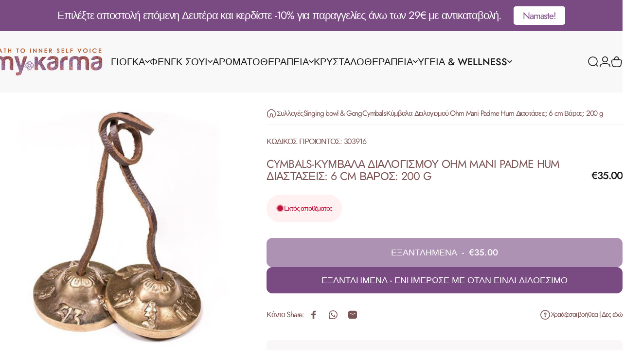

--- FILE ---
content_type: text/html; charset=utf-8
request_url: https://mykarma.gr/products/cymbals-%CE%BA%CF%8D%CE%BC%CE%B2%CE%B1%CE%BB%CE%B1-ohm-mani-padme-hum-%CE%B4%CE%B9%CE%B1%CF%83%CF%84%CE%AC%CF%83%CE%B5%CE%B9%CF%82-6-cm-%CE%B2%CE%AC%CF%81%CE%BF%CF%82-200-g
body_size: 52192
content:
<!doctype html>
<html class="no-js" lang="el" dir="ltr">
<head>
 
<meta charset="utf-8">
  <meta http-equiv="X-UA-Compatible" content="IE=edge,chrome=1">
  <meta name="viewport" content="width=device-width,initial-scale=1">
  <meta name="theme-color" content="#794B82">
  <link rel="canonical" href="https://mykarma.gr/products/cymbals-%ce%ba%cf%8d%ce%bc%ce%b2%ce%b1%ce%bb%ce%b1-ohm-mani-padme-hum-%ce%b4%ce%b9%ce%b1%cf%83%cf%84%ce%ac%cf%83%ce%b5%ce%b9%cf%82-6-cm-%ce%b2%ce%ac%cf%81%ce%bf%cf%82-200-g">
  <link rel="preconnect" href="https://cdn.shopify.com" crossorigin>
  <link rel="preconnect" href="https://fonts.shopifycdn.com" crossorigin>
  
  <link rel="dns-prefetch" href="https://ajax.googleapis.com">
  <link rel="dns-prefetch" href="https://maps.googleapis.com">
  <link rel="dns-prefetch" href="https://maps.gstatic.com">
  
<link rel="shortcut icon" href="//mykarma.gr/cdn/shop/files/favicon.png?crop=center&height=32&v=1680733055&width=32" type="image/png" /><title>Cymbals-Κύμβαλα Διαλογισμού Ohm Mani Padme Hum Διαστάσεις: 6 cm Βάρος: &ndash; mykarma.gr</title><meta name="description" content="Οι Τίντσες (ding-shas, ​​κύμβαλα) χρησιμοποιούνται ως μουσικές προσφορές σε πνευματικές πρακτικές, κατά τη διάρκεια της πρακτικής διαλογισμού, σε τακτά χρονικά διαστήματα, προκειμένου να διατηρηθεί η συγκέντρωση. Οι &quot;μουσικές προσφορές&quot; είναι κοινές σε puja (τελετουργίες προσευχής) και χρησιμοποιούνται διάφορα όργανα: "><meta property="og:site_name" content="mykarma.gr">
<meta property="og:url" content="https://mykarma.gr/products/cymbals-%ce%ba%cf%8d%ce%bc%ce%b2%ce%b1%ce%bb%ce%b1-ohm-mani-padme-hum-%ce%b4%ce%b9%ce%b1%cf%83%cf%84%ce%ac%cf%83%ce%b5%ce%b9%cf%82-6-cm-%ce%b2%ce%ac%cf%81%ce%bf%cf%82-200-g">
<meta property="og:title" content="Cymbals-Κύμβαλα Διαλογισμού Ohm Mani Padme Hum Διαστάσεις: 6 cm Βάρος: 200 g">
<meta property="og:type" content="product">
<meta property="og:description" content="Οι Τίντσες (ding-shas, ​​κύμβαλα) χρησιμοποιούνται ως μουσικές προσφορές σε πνευματικές πρακτικές, κατά τη διάρκεια της πρακτικής διαλογισμού, σε τακτά χρονικά διαστήματα, προκειμένου να διατηρηθεί η συγκέντρωση. Οι &quot;μουσικές προσφορές&quot; είναι κοινές σε puja (τελετουργίες προσευχής) και χρησιμοποιούνται διάφορα όργανα: "><meta property="og:image" content="http://mykarma.gr/cdn/shop/products/image_aec0a8cf-889e-440b-86d1-809d468f9724.jpg?v=1582399372">
  <meta property="og:image:secure_url" content="https://mykarma.gr/cdn/shop/products/image_aec0a8cf-889e-440b-86d1-809d468f9724.jpg?v=1582399372">
  <meta property="og:image:width" content="560">
  <meta property="og:image:height" content="560"><meta name="twitter:site" content="@">
<meta name="twitter:card" content="summary_large_image">
<meta name="twitter:title" content="Cymbals-Κύμβαλα Διαλογισμού Ohm Mani Padme Hum Διαστάσεις: 6 cm Βάρος: 200 g">
<meta name="twitter:description" content="Οι Τίντσες (ding-shas, ​​κύμβαλα) χρησιμοποιούνται ως μουσικές προσφορές σε πνευματικές πρακτικές, κατά τη διάρκεια της πρακτικής διαλογισμού, σε τακτά χρονικά διαστήματα, προκειμένου να διατηρηθεί η συγκέντρωση. Οι &quot;μουσικές προσφορές&quot; είναι κοινές σε puja (τελετουργίες προσευχής) και χρησιμοποιούνται διάφορα όργανα: ">
<style>@font-face {
  font-family: Jost;
  font-weight: 400;
  font-style: normal;
  font-display: swap;
  src: url("//mykarma.gr/cdn/fonts/jost/jost_n4.d47a1b6347ce4a4c9f437608011273009d91f2b7.woff2") format("woff2"),
       url("//mykarma.gr/cdn/fonts/jost/jost_n4.791c46290e672b3f85c3d1c651ef2efa3819eadd.woff") format("woff");
}
@font-face {
  font-family: Jost;
  font-weight: 500;
  font-style: normal;
  font-display: swap;
  src: url("//mykarma.gr/cdn/fonts/jost/jost_n5.7c8497861ffd15f4e1284cd221f14658b0e95d61.woff2") format("woff2"),
       url("//mykarma.gr/cdn/fonts/jost/jost_n5.fb6a06896db583cc2df5ba1b30d9c04383119dd9.woff") format("woff");
}
@font-face {
  font-family: Jost;
  font-weight: 700;
  font-style: normal;
  font-display: swap;
  src: url("//mykarma.gr/cdn/fonts/jost/jost_n7.921dc18c13fa0b0c94c5e2517ffe06139c3615a3.woff2") format("woff2"),
       url("//mykarma.gr/cdn/fonts/jost/jost_n7.cbfc16c98c1e195f46c536e775e4e959c5f2f22b.woff") format("woff");
}
@font-face {
  font-family: Jost;
  font-weight: 400;
  font-style: italic;
  font-display: swap;
  src: url("//mykarma.gr/cdn/fonts/jost/jost_i4.b690098389649750ada222b9763d55796c5283a5.woff2") format("woff2"),
       url("//mykarma.gr/cdn/fonts/jost/jost_i4.fd766415a47e50b9e391ae7ec04e2ae25e7e28b0.woff") format("woff");
}
@font-face {
  font-family: Jost;
  font-weight: 700;
  font-style: italic;
  font-display: swap;
  src: url("//mykarma.gr/cdn/fonts/jost/jost_i7.d8201b854e41e19d7ed9b1a31fe4fe71deea6d3f.woff2") format("woff2"),
       url("//mykarma.gr/cdn/fonts/jost/jost_i7.eae515c34e26b6c853efddc3fc0c552e0de63757.woff") format("woff");
}
:root {
    /*! General */
    --color-base-text: 123 84 84;
    --color-base-highlight: 221 231 194;
    --color-base-background: 255 255 255;
    --color-base-button: 121 75 130;
    --color-base-button-gradient: #794B82;
    --color-base-button-text: 255 255 255;
    --color-keyboard-focus: 11 97 205;
    --color-shadow: 168 232 226;
    --color-price: 23 23 23;
    --color-sale-price: 225 29 72;
    --color-sale-tag: 225 29 72;
    --color-sale-tag-text: 255 255 255;
    --color-rating: 245 158 11;
    --color-placeholder: 255 255 255;
    --color-success-text: 77 124 15;
    --color-success-background: 247 254 231;
    --color-error-text: 190 18 60;
    --color-error-background: 255 241 242;
    --color-info-text: 180 83 9;
    --color-info-background: 255 251 235;
    
    /*! Menu and drawers */
    --color-drawer-text: 123 84 84;
    --color-drawer-background: 255 255 255;
    --color-drawer-button-background: 123 84 84;
    --color-drawer-button-gradient: #7b5454;
    --color-drawer-button-text: 255 255 255;
    --color-drawer-overlay: 121 75 130;

    /*! Product card */
    --card-radius: var(--rounded-card);
    --card-border-width: 0.0rem;
    --card-border-opacity: 0.0;
    --card-shadow-opacity: 0.05;
    --card-shadow-horizontal-offset: 0.0rem;
    --card-shadow-vertical-offset: 0.0rem;

    /*! Buttons */
    --buttons-radius: var(--rounded-button);
    --buttons-border-width: 1px;
    --buttons-border-opacity: 1.0;
    --buttons-shadow-opacity: 0.0;
    --buttons-shadow-horizontal-offset: 0px;
    --buttons-shadow-vertical-offset: 0px;

    /*! Inputs */
    --inputs-radius: var(--rounded-input);
    --inputs-border-width: 1px;
    --inputs-border-opacity: 0.65;

    /*! Spacing */
    --sp-0d5: 0.125rem;
    --sp-1: 0.25rem;
    --sp-1d5: 0.375rem;
    --sp-2: 0.5rem;
    --sp-2d5: 0.625rem;
    --sp-3: 0.75rem;
    --sp-3d5: 0.875rem;
    --sp-4: 1rem;
    --sp-4d5: 1.125rem;
    --sp-5: 1.25rem;
    --sp-5d5: 1.375rem;
    --sp-6: 1.5rem;
    --sp-6d5: 1.625rem;
    --sp-7: 1.75rem;
    --sp-7d5: 1.875rem;
    --sp-8: 2rem;
    --sp-8d5: 2.125rem;
    --sp-9: 2.25rem;
    --sp-9d5: 2.375rem;
    --sp-10: 2.5rem;
    --sp-10d5: 2.625rem;
    --sp-11: 2.75rem;
    --sp-12: 3rem;
    --sp-13: 3.25rem;
    --sp-14: 3.5rem;
    --sp-15: 3.875rem;
    --sp-16: 4rem;
    --sp-18: 4.5rem;
    --sp-20: 5rem;
    --sp-23: 5.625rem;
    --sp-24: 6rem;
    --sp-28: 7rem;
    --sp-32: 8rem;
    --sp-36: 9rem;
    --sp-40: 10rem;
    --sp-44: 11rem;
    --sp-48: 12rem;
    --sp-52: 13rem;
    --sp-56: 14rem;
    --sp-60: 15rem;
    --sp-64: 16rem;
    --sp-68: 17rem;
    --sp-72: 18rem;
    --sp-80: 20rem;
    --sp-96: 24rem;
    --sp-100: 32rem;

    /*! Font family */
    --font-heading-family: Jost, sans-serif;
    --font-heading-style: normal;
    --font-heading-weight: 400;
    --font-heading-line-height: 1;
    --font-heading-letter-spacing: -0.03em;
    
      --font-heading-text-transform: uppercase;
    

    --font-body-family: Jost, sans-serif;
    --font-body-style: normal;
    --font-body-weight: 400;
    --font-body-line-height: 1.2;
    --font-body-letter-spacing: -0.075em;

    --font-navigation-family: var(--font-heading-family);
    --font-navigation-size: clamp(1.25rem, 0.748rem + 0.3174vw, 1.5rem);
    --font-navigation-weight: 500;
    
      --font-navigation-text-transform: uppercase;
    

    --font-button-family: var(--font-heading-family);
    --font-button-size: clamp(1.125rem, 0.8115rem + 0.1587vw, 1.25rem);
    --font-button-weight: 500;
    
      --font-button-text-transform: uppercase;
    

    --font-product-family: var(--font-body-family);
    --font-product-size: clamp(1.125rem, 0.873rem + 0.3175vw, 1.375rem);
    --font-product-weight: 500;
    

    /*! Font size */
    --text-3xs: 0.625rem;
    --text-2xs: 0.6875rem;
    --text-xs: 0.75rem;
    --text-2sm: 0.8125rem;
    --text-sm: 0.875rem;
    --text-base: 1.0rem;
    --text-lg: 1.125rem;
    --text-xl: 1.25rem;
    --text-2xl: 1.5rem;
    --text-3xl: 1.875rem;
    --text-4xl: 2.25rem;
    --text-5xl: 3.0rem;
    --text-6xl: 3.75rem;
    --text-7xl: 4.5rem;
    --text-8xl: 6.0rem;

    /*! Layout */
    --page-width: 1800px;
    --gap-padding: clamp(var(--sp-5), 2.526vw, var(--sp-12));
    --grid-gap: clamp(40px, 20vw, 60px);
    --page-padding: var(--sp-5);
    --page-container: min(calc(100vw - var(--scrollbar-width, 0px) - var(--page-padding) * 2), var(--page-width));
    --rounded-button: 0.75rem;
    --rounded-input: 0.75rem;
    --rounded-card: 0rem;
    --rounded-block: clamp(var(--sp-2d5), 1.053vw, var(--sp-5));

    /*! Other */
    --icon-weight: 1.6px;
  }

  @media screen and (min-width: 1024px) {
    :root {
      --page-padding: var(--sp-9);
    }
  }

  @media screen and (min-width: 1280px) {
    :root {
      --gap-padding: var(--sp-12);
      --page-padding: var(--sp-12);
      --page-container: min(calc(100vw - var(--scrollbar-width, 0px) - var(--page-padding) * 2), max(var(--page-width), 1280px));
    }
  }

  @media screen and (min-width: 1536px) {
    :root {
      --page-padding: max(var(--sp-12), 50vw - var(--scrollbar-width, 0px)/2 - var(--page-width)/2);
    }
  }
</style>
  <link rel="preload" as="font" href="//mykarma.gr/cdn/fonts/jost/jost_n4.d47a1b6347ce4a4c9f437608011273009d91f2b7.woff2" type="font/woff2" crossorigin>
  

  <link rel="preload" as="font" href="//mykarma.gr/cdn/fonts/jost/jost_n4.d47a1b6347ce4a4c9f437608011273009d91f2b7.woff2" type="font/woff2" crossorigin>
  
<link href="//mykarma.gr/cdn/shop/t/44/assets/theme.css?v=174254572011312942931750807664" rel="stylesheet" type="text/css" media="all" /><link rel="stylesheet" href="//mykarma.gr/cdn/shop/t/44/assets/apps.css?v=162097722211979372921749942817" media="print" fetchpriority="low" onload="this.media='all'">

  <script>window.performance && window.performance.mark && window.performance.mark('shopify.content_for_header.start');</script><meta id="shopify-digital-wallet" name="shopify-digital-wallet" content="/25410626/digital_wallets/dialog">
<meta name="shopify-checkout-api-token" content="2a953f5aafec43a96a7e2d220e1263a3">
<meta id="in-context-paypal-metadata" data-shop-id="25410626" data-venmo-supported="false" data-environment="production" data-locale="en_US" data-paypal-v4="true" data-currency="EUR">
<link rel="alternate" type="application/json+oembed" href="https://mykarma.gr/products/cymbals-%ce%ba%cf%8d%ce%bc%ce%b2%ce%b1%ce%bb%ce%b1-ohm-mani-padme-hum-%ce%b4%ce%b9%ce%b1%cf%83%cf%84%ce%ac%cf%83%ce%b5%ce%b9%cf%82-6-cm-%ce%b2%ce%ac%cf%81%ce%bf%cf%82-200-g.oembed">
<script async="async" src="/checkouts/internal/preloads.js?locale=el-GR"></script>
<script id="shopify-features" type="application/json">{"accessToken":"2a953f5aafec43a96a7e2d220e1263a3","betas":["rich-media-storefront-analytics"],"domain":"mykarma.gr","predictiveSearch":true,"shopId":25410626,"locale":"el"}</script>
<script>var Shopify = Shopify || {};
Shopify.shop = "mykarma-gr.myshopify.com";
Shopify.locale = "el";
Shopify.currency = {"active":"EUR","rate":"1.0"};
Shopify.country = "GR";
Shopify.theme = {"name":"mykarma_theme_24625","id":179173753165,"schema_name":"Concept","schema_version":"4.2.1","theme_store_id":2412,"role":"main"};
Shopify.theme.handle = "null";
Shopify.theme.style = {"id":null,"handle":null};
Shopify.cdnHost = "mykarma.gr/cdn";
Shopify.routes = Shopify.routes || {};
Shopify.routes.root = "/";</script>
<script type="module">!function(o){(o.Shopify=o.Shopify||{}).modules=!0}(window);</script>
<script>!function(o){function n(){var o=[];function n(){o.push(Array.prototype.slice.apply(arguments))}return n.q=o,n}var t=o.Shopify=o.Shopify||{};t.loadFeatures=n(),t.autoloadFeatures=n()}(window);</script>
<script id="shop-js-analytics" type="application/json">{"pageType":"product"}</script>
<script defer="defer" async type="module" src="//mykarma.gr/cdn/shopifycloud/shop-js/modules/v2/client.init-shop-cart-sync_C5zu1it0.el.esm.js"></script>
<script defer="defer" async type="module" src="//mykarma.gr/cdn/shopifycloud/shop-js/modules/v2/chunk.common_iou2FezD.esm.js"></script>
<script type="module">
  await import("//mykarma.gr/cdn/shopifycloud/shop-js/modules/v2/client.init-shop-cart-sync_C5zu1it0.el.esm.js");
await import("//mykarma.gr/cdn/shopifycloud/shop-js/modules/v2/chunk.common_iou2FezD.esm.js");

  window.Shopify.SignInWithShop?.initShopCartSync?.({"fedCMEnabled":true,"windoidEnabled":true});

</script>
<script>(function() {
  var isLoaded = false;
  function asyncLoad() {
    if (isLoaded) return;
    isLoaded = true;
    var urls = ["https:\/\/chimpstatic.com\/mcjs-connected\/js\/users\/44038896b675e4323d64f200f\/569b7450c150b8f69e8fd9fa3.js?shop=mykarma-gr.myshopify.com","\/\/cdn.shopify.com\/proxy\/c622125017b774fa002b398aea3fb9e96d4bd973576c398de1c883350a437bd0\/api.goaffpro.com\/loader.js?shop=mykarma-gr.myshopify.com\u0026sp-cache-control=cHVibGljLCBtYXgtYWdlPTkwMA","\/\/cdn.shopify.com\/proxy\/eeca05ac2090257199fb15de793da2f64bf53ba022d1551c62134a4eb092e736\/bingshoppingtool-t2app-prod.trafficmanager.net\/uet\/tracking_script?shop=mykarma-gr.myshopify.com\u0026sp-cache-control=cHVibGljLCBtYXgtYWdlPTkwMA","https:\/\/cdn.hextom.com\/js\/quickannouncementbar.js?shop=mykarma-gr.myshopify.com"];
    for (var i = 0; i < urls.length; i++) {
      var s = document.createElement('script');
      s.type = 'text/javascript';
      s.async = true;
      s.src = urls[i];
      var x = document.getElementsByTagName('script')[0];
      x.parentNode.insertBefore(s, x);
    }
  };
  if(window.attachEvent) {
    window.attachEvent('onload', asyncLoad);
  } else {
    window.addEventListener('load', asyncLoad, false);
  }
})();</script>
<script id="__st">var __st={"a":25410626,"offset":7200,"reqid":"43405781-01fc-4f8d-a0c4-b22d08113f68-1768999743","pageurl":"mykarma.gr\/products\/cymbals-%CE%BA%CF%8D%CE%BC%CE%B2%CE%B1%CE%BB%CE%B1-ohm-mani-padme-hum-%CE%B4%CE%B9%CE%B1%CF%83%CF%84%CE%AC%CF%83%CE%B5%CE%B9%CF%82-6-cm-%CE%B2%CE%AC%CF%81%CE%BF%CF%82-200-g","u":"1f94276e9603","p":"product","rtyp":"product","rid":4475792097332};</script>
<script>window.ShopifyPaypalV4VisibilityTracking = true;</script>
<script id="captcha-bootstrap">!function(){'use strict';const t='contact',e='account',n='new_comment',o=[[t,t],['blogs',n],['comments',n],[t,'customer']],c=[[e,'customer_login'],[e,'guest_login'],[e,'recover_customer_password'],[e,'create_customer']],r=t=>t.map((([t,e])=>`form[action*='/${t}']:not([data-nocaptcha='true']) input[name='form_type'][value='${e}']`)).join(','),a=t=>()=>t?[...document.querySelectorAll(t)].map((t=>t.form)):[];function s(){const t=[...o],e=r(t);return a(e)}const i='password',u='form_key',d=['recaptcha-v3-token','g-recaptcha-response','h-captcha-response',i],f=()=>{try{return window.sessionStorage}catch{return}},m='__shopify_v',_=t=>t.elements[u];function p(t,e,n=!1){try{const o=window.sessionStorage,c=JSON.parse(o.getItem(e)),{data:r}=function(t){const{data:e,action:n}=t;return t[m]||n?{data:e,action:n}:{data:t,action:n}}(c);for(const[e,n]of Object.entries(r))t.elements[e]&&(t.elements[e].value=n);n&&o.removeItem(e)}catch(o){console.error('form repopulation failed',{error:o})}}const l='form_type',E='cptcha';function T(t){t.dataset[E]=!0}const w=window,h=w.document,L='Shopify',v='ce_forms',y='captcha';let A=!1;((t,e)=>{const n=(g='f06e6c50-85a8-45c8-87d0-21a2b65856fe',I='https://cdn.shopify.com/shopifycloud/storefront-forms-hcaptcha/ce_storefront_forms_captcha_hcaptcha.v1.5.2.iife.js',D={infoText:'Προστατεύεται με το hCaptcha',privacyText:'Απόρρητο',termsText:'Όροι'},(t,e,n)=>{const o=w[L][v],c=o.bindForm;if(c)return c(t,g,e,D).then(n);var r;o.q.push([[t,g,e,D],n]),r=I,A||(h.body.append(Object.assign(h.createElement('script'),{id:'captcha-provider',async:!0,src:r})),A=!0)});var g,I,D;w[L]=w[L]||{},w[L][v]=w[L][v]||{},w[L][v].q=[],w[L][y]=w[L][y]||{},w[L][y].protect=function(t,e){n(t,void 0,e),T(t)},Object.freeze(w[L][y]),function(t,e,n,w,h,L){const[v,y,A,g]=function(t,e,n){const i=e?o:[],u=t?c:[],d=[...i,...u],f=r(d),m=r(i),_=r(d.filter((([t,e])=>n.includes(e))));return[a(f),a(m),a(_),s()]}(w,h,L),I=t=>{const e=t.target;return e instanceof HTMLFormElement?e:e&&e.form},D=t=>v().includes(t);t.addEventListener('submit',(t=>{const e=I(t);if(!e)return;const n=D(e)&&!e.dataset.hcaptchaBound&&!e.dataset.recaptchaBound,o=_(e),c=g().includes(e)&&(!o||!o.value);(n||c)&&t.preventDefault(),c&&!n&&(function(t){try{if(!f())return;!function(t){const e=f();if(!e)return;const n=_(t);if(!n)return;const o=n.value;o&&e.removeItem(o)}(t);const e=Array.from(Array(32),(()=>Math.random().toString(36)[2])).join('');!function(t,e){_(t)||t.append(Object.assign(document.createElement('input'),{type:'hidden',name:u})),t.elements[u].value=e}(t,e),function(t,e){const n=f();if(!n)return;const o=[...t.querySelectorAll(`input[type='${i}']`)].map((({name:t})=>t)),c=[...d,...o],r={};for(const[a,s]of new FormData(t).entries())c.includes(a)||(r[a]=s);n.setItem(e,JSON.stringify({[m]:1,action:t.action,data:r}))}(t,e)}catch(e){console.error('failed to persist form',e)}}(e),e.submit())}));const S=(t,e)=>{t&&!t.dataset[E]&&(n(t,e.some((e=>e===t))),T(t))};for(const o of['focusin','change'])t.addEventListener(o,(t=>{const e=I(t);D(e)&&S(e,y())}));const B=e.get('form_key'),M=e.get(l),P=B&&M;t.addEventListener('DOMContentLoaded',(()=>{const t=y();if(P)for(const e of t)e.elements[l].value===M&&p(e,B);[...new Set([...A(),...v().filter((t=>'true'===t.dataset.shopifyCaptcha))])].forEach((e=>S(e,t)))}))}(h,new URLSearchParams(w.location.search),n,t,e,['guest_login'])})(!0,!0)}();</script>
<script integrity="sha256-4kQ18oKyAcykRKYeNunJcIwy7WH5gtpwJnB7kiuLZ1E=" data-source-attribution="shopify.loadfeatures" defer="defer" src="//mykarma.gr/cdn/shopifycloud/storefront/assets/storefront/load_feature-a0a9edcb.js" crossorigin="anonymous"></script>
<script data-source-attribution="shopify.dynamic_checkout.dynamic.init">var Shopify=Shopify||{};Shopify.PaymentButton=Shopify.PaymentButton||{isStorefrontPortableWallets:!0,init:function(){window.Shopify.PaymentButton.init=function(){};var t=document.createElement("script");t.src="https://mykarma.gr/cdn/shopifycloud/portable-wallets/latest/portable-wallets.el.js",t.type="module",document.head.appendChild(t)}};
</script>
<script data-source-attribution="shopify.dynamic_checkout.buyer_consent">
  function portableWalletsHideBuyerConsent(e){var t=document.getElementById("shopify-buyer-consent"),n=document.getElementById("shopify-subscription-policy-button");t&&n&&(t.classList.add("hidden"),t.setAttribute("aria-hidden","true"),n.removeEventListener("click",e))}function portableWalletsShowBuyerConsent(e){var t=document.getElementById("shopify-buyer-consent"),n=document.getElementById("shopify-subscription-policy-button");t&&n&&(t.classList.remove("hidden"),t.removeAttribute("aria-hidden"),n.addEventListener("click",e))}window.Shopify?.PaymentButton&&(window.Shopify.PaymentButton.hideBuyerConsent=portableWalletsHideBuyerConsent,window.Shopify.PaymentButton.showBuyerConsent=portableWalletsShowBuyerConsent);
</script>
<script data-source-attribution="shopify.dynamic_checkout.cart.bootstrap">document.addEventListener("DOMContentLoaded",(function(){function t(){return document.querySelector("shopify-accelerated-checkout-cart, shopify-accelerated-checkout")}if(t())Shopify.PaymentButton.init();else{new MutationObserver((function(e,n){t()&&(Shopify.PaymentButton.init(),n.disconnect())})).observe(document.body,{childList:!0,subtree:!0})}}));
</script>
<link id="shopify-accelerated-checkout-styles" rel="stylesheet" media="screen" href="https://mykarma.gr/cdn/shopifycloud/portable-wallets/latest/accelerated-checkout-backwards-compat.css" crossorigin="anonymous">
<style id="shopify-accelerated-checkout-cart">
        #shopify-buyer-consent {
  margin-top: 1em;
  display: inline-block;
  width: 100%;
}

#shopify-buyer-consent.hidden {
  display: none;
}

#shopify-subscription-policy-button {
  background: none;
  border: none;
  padding: 0;
  text-decoration: underline;
  font-size: inherit;
  cursor: pointer;
}

#shopify-subscription-policy-button::before {
  box-shadow: none;
}

      </style>

<script>window.performance && window.performance.mark && window.performance.mark('shopify.content_for_header.end');</script>

  <script src="//mykarma.gr/cdn/shop/t/44/assets/vendor.js?v=83836565987576270061749942817" defer="defer"></script>
  <script src="//mykarma.gr/cdn/shop/t/44/assets/theme.js?v=173776233503063555301749942817" defer="defer"></script><script>
  document.documentElement.classList.replace('no-js', 'js');

  window.theme = window.theme || {};
  theme.routes = {
    shop_url: 'https://mykarma.gr',
    root_url: '/',
    cart_url: '/cart',
    cart_add_url: '/cart/add',
    cart_change_url: '/cart/change',
    cart_update_url: '/cart/update',
    search_url: '/search',
    predictive_search_url: '/search/suggest'
  };

  theme.variantStrings = {
    preOrder: "Προπαραγγελία",
    addToCart: "Προσθήκη στο καλάθι",
    soldOut: "Εξαντλημένα",
    unavailable: "Δυσεύρετος",
    addToBundle: "Προσθήκη στη δέσμη",
    backInStock: "Ενημέρωσέ με όταν είναι διαθέσιμο"
  };

  theme.shippingCalculatorStrings = {
    error: "Παρουσιάστηκε ένα ή περισσότερα σφάλματα κατά την ανάκτηση των τιμών αποστολής:",
    notFound: "Λυπάμαι, δεν αποστέλλουμε στη διεύθυνσή σας.",
    oneResult: "Υπάρχει μία χρέωση αποστολής για τη διεύθυνσή σας:",
    multipleResults: "Υπάρχουν πολλαπλές χρεώσεις αποστολής για τη διεύθυνσή σας:"
  };

  theme.recipientFormStrings = {
    expanded: "Επέκταση της φόρμας παραλήπτη δώρου",
    collapsed: "Η φόρμα παραλήπτη δώρου έχει καταρρεύσει"
  };

  theme.quickOrderListStrings = {
    itemsAdded: "[quantity] στοιχεία προστέθηκαν",
    itemAdded: "[quantity] στοιχείο προστέθηκε",
    itemsRemoved: "[quantity] αντικείμενα αφαιρέθηκαν",
    itemRemoved: "[quantity] το στοιχείο αφαιρέθηκε",
    viewCart: "Προβολή καλαθιού",
    each: "[money]\/του",
    minError: "Αυτό το αντικείμενο έχει ελάχιστο [min]",
    maxError: "Αυτό το αντικείμενο έχει μέγιστο [max]",
    stepError: "Μπορείτε να προσθέσετε αυτό το αντικείμενο μόνο σε κλάσματα του [step]"
  };

  theme.cartStrings = {
    error: `Παρουσιάστηκε σφάλμα κατά την ενημέρωση του καλαθιού σας. Παρακαλώ δοκιμάστε ξανά.`,
    quantityError: `Μπορείτε να προσθέσετε μόνο [quantity] από αυτό το είδος στο καλάθι σας.`,
  };

  theme.dateStrings = {
    d: "ρε",
    day: "Ημέρα",
    days: "Μέρες",
    h: "η",
    hour: "Ωρα",
    hours: "Ώρες",
    m: "m",
    minute: "Ελάχ",
    minutes: "Mins",
    s: "μικρό",
    second: "Sec",
    seconds: "Δευτ"
  };theme.strings = {
    recentlyViewedEmpty: "Η πρόσφατη προβολή σας είναι κενή.",
    close: "Κοντά",
    next: "Επόμενος",
    previous: "Προηγούμενος",
    qrImageAlt: "QR code — σάρωση για εξαργύρωση δωροκάρτας"
  };

  theme.settings = {
    moneyFormat: "€{{amount}}",
    moneyWithCurrencyFormat: "€{{amount}} EUR",
    currencyCodeEnabled: false,
    externalLinksNewTab: false,
    cartType: "drawer",
    isCartTemplate: false,
    pswpModule: "\/\/mykarma.gr\/cdn\/shop\/t\/44\/assets\/photoswipe.min.js?v=41760041872977459911749942817",
    themeName: 'Concept',
    themeVersion: '4.2.1',
    agencyId: ''
  };// We save the product ID in local storage to be eventually used for recently viewed section
    try {
      const recentlyViewedProducts = new Set(JSON.parse(window.localStorage.getItem(`${theme.settings.themeName}:recently-viewed`) || '[]'));

      recentlyViewedProducts.delete(4475792097332); // Delete first to re-move the product
      recentlyViewedProducts.add(4475792097332);

      window.localStorage.setItem(`${theme.settings.themeName}:recently-viewed`, JSON.stringify(Array.from(recentlyViewedProducts.values()).reverse()));
    } catch (e) {
      // Safari in private mode does not allow setting item, we silently fail
    }</script>
<meta name="google-site-verification" content="7J2VLZaIKKlii1kDp70eSbcvYpA4RjhC00SUb-CAW28" />
  
<!-- BEGIN app block: shopify://apps/analyzify-ga4-ads-tracking/blocks/app-embed-v4/69637cfd-dd6f-4511-aa97-7037cfb5515c -->


<!-- BEGIN app snippet: an_analyzify_settings -->







<script defer>
  // AN_ANALYZIFY_SETTINGS
  (() => {
    try {
      const startTime = performance.now();
      window.analyzify = window.analyzify || {};
  
      window.analyzify.log = (t, groupName, nestedGroupName) => {
        try {
          const styles = {
            default: 'color:#fff;background:#413389;',
            an_analyzify: 'color:#fff;background:#1f77b4;', 
            an_analyzify_settings: 'color:#fff;background:#ff7f0e;', 
            an_fb: 'color:#fff;background:#2ca02c;', 
            an_criteo: 'color:#fff;background:#d62728;', 
            an_bing: 'color:#fff;background:#9467bd;', 
            an_clarity: 'color:#fff;background:#8c564b;', 
            an_hotjar: 'color:#fff;background:#8c564b;', 
            an_gtm: 'color:#fff;background:#e377c2;', 
            an_klaviyo: 'color:#fff;background:#7f7f7f;', 
            an_pinterest: 'color:#fff;background:#bcbd22;', 
            an_rebuy: 'color:#fff;background:#17becf;', 
            an_tiktok: 'color:#fff;background:#ffbb78;', 
            an_x: 'color:#fff;background:#98df8a;', 
            an_consent: 'color:#fff;background:#ff9896;' 
          };

          if (window.analyzify.logging && t != null) {
            const style = styles[groupName] || styles['default'];
            console.log(`%c[${groupName || 'Analyzify'}]${nestedGroupName ? ` ${nestedGroupName}` : ''}`, style, t);
            analyzify.logs.push(t);
            if (analyzify?.stopAtLog) {
              debugger;
            }
          }
        } catch (error) {
          console.error("Error processing analyzify settings:", error);
        }
      }

      (() => {
        try {
          window.analyzify = {
            ...window.analyzify,
            logging: "" == "true",
            logs: [],
            testing_environment: false,
            consent_version: null,
            initial_load: {},
            variant_changed_with_view_item: false,
            chunk_size: 25,
            properties: {
              GTM: {
                status: false,
                id: "",
                multiple_view_item_list: false,
                feed_country: "",
                feed_region: "",
                feed_language: "",
                merchant_id: "",
                enhanced_params: true,
                replace_session_id: false,
                replace_gclid: false,
                variant_changed: true,
                generate_lead: true,
              },
              GADS: {
                status:false, 
                conversion_linker:false, 
                allow_ad_personalization_signals:false,
                ads_data_redaction:false,
                url_passthrough:false,
                primary: {
                  status:false,
                  id: "",
                  feed_country: "",
                  feed_region: "",
                  merchant_id: "",
                  feed_language: "",
                  product_id_format: "product_sku", 
                  replace_session_id:false,
                  replace_gclid:false,
                  remarketing: {
                    status:false,
                    gads_remarketing_id_format: "product_sku",
                    events: { 
                      view_item_list: false, 
                      view_item: false,
                      add_to_cart: false,
                      remove_from_cart: false,
                      begin_checkout: false,
                      purchase: false,
                      generate_lead: false,
                    }
                  },
                  conversions: {
                    view_item: {
                        status: false,
                        value: "",
                    },
                    add_to_cart: {
                        status: false,
                        value: "",
                    },
                    begin_checkout: {
                        status: false,
                        value: "",
                    },
                    purchase: {
                        status: false,
                        value: "",
                    },
                    generate_lead: {
                      status: false,
                      value: "",
                    }
                  }
                },
                secondary: {
                  status: false,
                  id: "",
                  feed_country: "",
                  feed_region: "",
                  merchant_id: "",
                  feed_language: "",
                  product_id_format: "product_sku",
                  remarketing: {
                    gads_remarketing_id_format: "product_sku",
                    status: false,
                    events: {
                      view_item_list: false,
                      view_item: false,
                      add_to_cart: false,
                      remove_from_cart: false,
                      begin_checkout: false,
                      purchase: false,
                      generate_lead: false,
                    }
                  },
                  conversions: {
                    view_item: {
                      status: false,
                      value: "",
                    },
                    add_to_cart:{
                      status: false,
                      value: "",
                    },
                    begin_checkout:{
                      status: false,
                      value: "",
                    },
                    purchase:{
                      status: false,
                      value: "",
                    },
                    generate_lead: {
                      status: false,
                      value: "",
                    }
                  }
                }
              },
              GA4: {
                status: false,
                multiple_view_item_list: false,
                enhanced_params: true,
                all_forms: false,
                primary: {
                  status: false,
                  id: "",
                  product_id_format: "product_sku",
                  replace_session_id: false,
                  events: {
                    variant_changed: true,
                    view_item_list: false,
                    select_item: false,
                    nav_click: false,
                    view_item: false,
                    add_to_cart: false,
                    add_to_wishlist: false,
                    view_cart: false,
                    remove_from_cart: false,
                    begin_checkout: false,
                    purchase: false,
                    generate_lead: true,
                    page_404: true,
                  }
                },
                secondary: {
                  status: false,
                  id: "",
                  product_id_format: "product_sku",
                  replace_session_id: false,
                  events: {
                      variant_changed: true,
                      view_item_list: false,
                      select_item: false,
                      nav_click: false,
                      view_item: false,
                      add_to_cart: false,
                      add_to_wishlist: false,
                      view_cart: false,
                      remove_from_cart: false,
                      begin_checkout: false,
                      purchase: false,
                      generate_lead: true, // @check & set: false
                      page_404: true,
                  }
                } 
              },
              X: {
                status: false,
                id:"",
                product_id_format: "product_sku",
                events:{
                    page_view: "",
                    add_to_cart: "",
                    begin_checkout: "",
                    search: ""
                }
              },
              BING: {
                status: false,
                id: "",
                product_id_format: "product_sku",
                events: {
                    home: true,
                    view_item: true,
                    view_item_list: true,
                    view_cart: true,
                    search: true,
                    add_to_cart: false,
                    begin_checkout: false,
                    purchase: false
                }
              },
              FACEBOOK: {
                status: false,
                all_forms: false,
                primary: {
                    status: false,
                    id: "",
                    product_id_format: "",
                    events: {
                        view_content: false,
                        view_collection: true,
                        search: false,
                        add_to_cart: false,
                        add_to_wishlist: false,
                        view_cart: true,
                        initiate_checkout: false,
                        add_payment_info: false,
                        generate_lead: true,
                        purchase: false,
                    }
                },
                secondary: {
                    status: false,
                    id: "",
                    product_id_format: "",
                    events: {
                        view_content: false,
                        view_collection: true,
                        search: false,
                        add_to_cart: false,
                        add_to_wishlist: false,
                        view_cart: true,
                        initiate_checkout: false,
                        add_payment_info: false,
                        generate_lead: true,
                        purchase: false,
                    }
                }
              },
              SERVERSIDE: {
                store_id: null,
                status: false,
                measurement_id: null,
                datalayer: false,
                endpoint: 'https://analyzifycdn.com/collect',
                testEndpoint: 'https://stag.analyzifycdn.com/collect', 
                azfy_attribution: 'dual',
                shop_domain: "mykarma.gr",
                all_forms: false,
                events: {
                    add_to_cart: false,
                    view_item: true,
                    page_view: true,
                    begin_checkout: false,
                    search: true,
                    generate_lead: true,
                },
                sendCartUpdateDebug: false,
              },
              PINTEREST:{
                status: false,
                id: "",
                product_id_format: "product_sku",
                events:{
                    view_item_list: false,
                    view_item: false,
                    add_to_cart: false,
                    purchase: false,
                }
              },
              CRITEO:{
                status: false,
                id: "",
                product_id_format: "product_sku",
                events:{
                    view_item_list: false,
                    view_item: false,
                    add_to_cart: false,
                    view_cart: false,
                    purchase: false,
                }
              },
              CLARITY:{
                status: false,
                id: "",
                events: {
                  view_item: false,
                  view_item_list: false,
                  view_cart: false,
                  add_to_cart: false,
                  add_to_wishlist: false,
                  remove_from_cart: false,
                  begin_checkout: false,
                  search: false,
                }
              },
              HOTJAR:{
                status: false,
                id: "",
                events: {
                  view_item: false,
                  view_item_list: false,
                  view_cart: false,
                  add_to_cart: false,
                  add_to_wishlist: false,
                  remove_from_cart: false,
                  begin_checkout: false,
                  search: false,
                }
              },             
              SNAPCHAT:{
                status: false,
                id: "",
                events: {
                  view_item: false,
                  add_to_cart: false,
                  initiate_checkout: false,
                },
                product_id_format: "product_sku",
              },
              KLAVIYO:{
                status: false,
                id: "",
                product_id_format: "product_sku",
                events:{
                    subscribe: false, // did not seem to be defined in the settings
                    view_item_list: false,
                    view_item: false,
                    add_to_cart: false,
                    add_to_wishlist: true,
                    begin_checkout: false,
                    search: false,
                    purchase: false, // did not seem to be defined in the settings
                }
              },
              
              TIKTOK:{
                status: false,
                id: "",
                product_id_format: "product_sku",
                all_forms: false,
                events:{
                    view_item: false,
                    add_to_cart: false,
                    begin_checkout: false,
                    search: false,
                    purchase: false,
                    generate_lead: true,
                }
              }
            },
            send_unhashed_email: false,
            hide_raw_userdata: false,
            feed_region: 'EL',
            feed_country: '',
            debug_mode: false,
            rebuy_atc_rfc: false,
            pageFly: false,
            user_id_format: "cid",
            send_user_id: true,
            addedProduct: null
          }
        } catch (error) {
          console.error("Error processing analyzify settings:", error);
        }
      })();

      window.analyzify_custom_classes = '';
      window.analyzify_measurement_id = '';
      window.analyzify_measurement_id_v3 = '';
      window.analyzify.gtag_config = {};

      // @check
      window.collection_sku_list = [
        
      ];

      window.analyzify.cart_attributes = null;
      window.analyzify.eventId = null;
      window.analyzify.cart_id = null;
      window.analyzify.sh_info_obj = {};

      // @check
      const orders = [
        
      ];
      // @check
      const totalOrderPrice = orders.reduce((acc, price) => acc + price, 0);

      window.analyzify.shopify_customer  = {
        
        type: 'visitor',
        
      };

      // @check
      window.analyzify.shopify_template = 'product';

      (() => {
        try {
          
            window.analyzify.getProductObj = (() => {
              try {
                return {
                  product: {"id":4475792097332,"title":"Cymbals-Κύμβαλα Διαλογισμού Ohm Mani Padme Hum Διαστάσεις: 6 cm Βάρος: 200 g","handle":"cymbals-κύμβαλα-ohm-mani-padme-hum-διαστάσεις-6-cm-βάρος-200-g","description":"\u003cp\u003eΟι Τίντσες (ding-shas, ​​κύμβαλα) χρησιμοποιούνται ως μουσικές προσφορές σε πνευματικές πρακτικές, κατά τη διάρκεια της πρακτικής διαλογισμού, σε τακτά χρονικά διαστήματα, προκειμένου να διατηρηθεί η συγκέντρωση. Οι \"μουσικές προσφορές\" είναι κοινές σε puja (τελετουργίες προσευχής) και χρησιμοποιούνται διάφορα όργανα: καμπάνες, τύμπανα, κύμβαλα και κέρατα. Οι μουσικές προσφορές είναι πράγματι πρότυπο σε πολλές θιβετιανές βουδιστικές και χίντι τελετές.Χρησιμοποιούνται στο Feng Shui, διαλογισμό, καθαρισμό, επούλωση και ευθυγράμμιση.\u003c\/p\u003e\n\u003cp\u003eΓια ποιους σκοπούς μπορώ να χρησιμοποιήσω tingshas;\u003cbr\u003eΑπελευθερώστε τα χεράκια και ένα πανέμορφο, σαφές, υψηλό σημείωμα θα αυξηθεί από αυτά, καθαρίζοντας τον αέρα και δημιουργώντας μια εξαιρετική ησυχία. Ο σπινθηροποιητικός τόνος του τίνγκσχα αμέσως χτυπά έναν συντονισμό μέσα στην ανθρώπινη καρδιά. Σκοπός τους είναι να καλέσουν και μας καλούν στην ευαισθητοποίηση, να θυμηθούμε ποιοι είμαστε και να αναγνωρίσουμε τις προτεραιότητές μας σε αυτόν τον συχνά ταραχώδη και ψευδαίσθηση κόσμο. Όταν αναρτώνται οριζόντια και χτυπηθούν μαζί, ένα υπέροχο, ταλαντευόμενο κύμα του ήχου φαίνεται να περνάει μεταξύ τους, καθώς αναβοσβήνουν με μεγάλη συχνότητα, δημιουργώντας μια εντυπωσιακή συμφωνία των ήχων.\u003cbr\u003e \u003cbr\u003eTingshas και Φενγκ Σούι\u003cbr\u003eΟι Tingshas χρησιμοποιούνται επίσης στο Feng Shui για να καθαρίσουν την ενέργεια που υπάρχει σε ένα δωμάτιο και να \"ανοίξουν\" τον ακούγοντας τα tingshas στις τέσσερις γωνίες ενός δωματίου. Ένας πολύ καλός τρόπος για να καθαρίσετε την ενέργεια του χώρου!\u003c\/p\u003e\n\u003cp\u003eTingshas και θεραπευτικός ήχος\u003cbr\u003eΜε την επούλωση ή την εξισορρόπηση των αυριακών πεδίων, χρησιμοποιούνται επίσης για να καθορίσουν την αρχή και το τέλος μιας περιόδου διαλογισμού. Κάποιοι λένε ότι η χρήση του tingshas είναι σαν μια κλήση. Μας φέρνει στο εδώ και τώρα.\u003cbr\u003eΠώς να αποθηκεύσετε tingshas\u003cbr\u003eΌπως συμβαίνει με πολλές προσφορές βωμού, σας προτείνουμε να τις τοποθετήσετε τυλιγμένες σε ύφασμα όταν δεν χρησιμοποιείτε, ή στην ειδική θήκη μαρκαρίσματος tingsha με δύο διαμερίσματα (πανί).\u003cbr\u003eΔιακόσμηση των tingshas\u003cbr\u003eΗ χύτευση μπορεί να περιλαμβάνει διακόσμηση των ανώτερων επιφανειών - που συνήθως απεικονίζουν δράκους, το μάντρα \"Om Mani Padme Hum\", τα οκτώ ευοίωνο σύμβολα του Θιβέτ ή απλά.\u003c\/p\u003e\n\u003cp\u003eΣύνθεση των tingshas\u003cbr\u003eΚάθε tingsha είναι ξεχωριστά χυτοπρεσαριστό από μια ποικιλία μετάλλων, συνήθως από τουλάχιστον τρεις. Τα περισσότερα κύμπαλα αποτελούνται από χαλκό, αποτελούμενο κυρίως από χαλκό και κασσίτερο κυρίως, με μικρές ποσότητες νικελίου που προστίθενται περιστασιακά.\u003cbr\u003eΟι ανώτερες tingshas αποτελούνται από επτά (7) ή περισσότερα (μέχρι 12) μεταλλικά κράνη καμπάνας, δημιουργώντας έναν ισχυρό αρμονικό συντονισμό όταν παίζεται.\u003c\/p\u003e\n\u003cp\u003eΔιαστάσεις 6 cm\u003cbr\u003eΒάρος 200 g\u003c\/p\u003e","published_at":"2024-06-16T20:47:34+03:00","created_at":"2020-02-22T21:22:48+02:00","vendor":"Ph-Im","type":"","tags":["Singing Bowl"],"price":3500,"price_min":3500,"price_max":3500,"available":false,"price_varies":false,"compare_at_price":null,"compare_at_price_min":0,"compare_at_price_max":0,"compare_at_price_varies":false,"variants":[{"id":31692573769780,"title":"Default Title","option1":"Default Title","option2":null,"option3":null,"sku":"19134","requires_shipping":true,"taxable":true,"featured_image":null,"available":false,"name":"Cymbals-Κύμβαλα Διαλογισμού Ohm Mani Padme Hum Διαστάσεις: 6 cm Βάρος: 200 g","public_title":null,"options":["Default Title"],"price":3500,"weight":0,"compare_at_price":null,"inventory_quantity":0,"inventory_management":"shopify","inventory_policy":"deny","barcode":"8718657468013","requires_selling_plan":false,"selling_plan_allocations":[]}],"images":["\/\/mykarma.gr\/cdn\/shop\/products\/image_aec0a8cf-889e-440b-86d1-809d468f9724.jpg?v=1582399372"],"featured_image":"\/\/mykarma.gr\/cdn\/shop\/products\/image_aec0a8cf-889e-440b-86d1-809d468f9724.jpg?v=1582399372","options":["Title"],"media":[{"alt":"Cymbals-Κύμβαλα Meditation Ohm Mani Padme Hum-Διαστάσεις 6 cm Βάρος 200 g - mykarma.gr","id":6248570486836,"position":1,"preview_image":{"aspect_ratio":1.0,"height":560,"width":560,"src":"\/\/mykarma.gr\/cdn\/shop\/products\/image_aec0a8cf-889e-440b-86d1-809d468f9724.jpg?v=1582399372"},"aspect_ratio":1.0,"height":560,"media_type":"image","src":"\/\/mykarma.gr\/cdn\/shop\/products\/image_aec0a8cf-889e-440b-86d1-809d468f9724.jpg?v=1582399372","width":560}],"requires_selling_plan":false,"selling_plan_groups":[],"content":"\u003cp\u003eΟι Τίντσες (ding-shas, ​​κύμβαλα) χρησιμοποιούνται ως μουσικές προσφορές σε πνευματικές πρακτικές, κατά τη διάρκεια της πρακτικής διαλογισμού, σε τακτά χρονικά διαστήματα, προκειμένου να διατηρηθεί η συγκέντρωση. Οι \"μουσικές προσφορές\" είναι κοινές σε puja (τελετουργίες προσευχής) και χρησιμοποιούνται διάφορα όργανα: καμπάνες, τύμπανα, κύμβαλα και κέρατα. Οι μουσικές προσφορές είναι πράγματι πρότυπο σε πολλές θιβετιανές βουδιστικές και χίντι τελετές.Χρησιμοποιούνται στο Feng Shui, διαλογισμό, καθαρισμό, επούλωση και ευθυγράμμιση.\u003c\/p\u003e\n\u003cp\u003eΓια ποιους σκοπούς μπορώ να χρησιμοποιήσω tingshas;\u003cbr\u003eΑπελευθερώστε τα χεράκια και ένα πανέμορφο, σαφές, υψηλό σημείωμα θα αυξηθεί από αυτά, καθαρίζοντας τον αέρα και δημιουργώντας μια εξαιρετική ησυχία. Ο σπινθηροποιητικός τόνος του τίνγκσχα αμέσως χτυπά έναν συντονισμό μέσα στην ανθρώπινη καρδιά. Σκοπός τους είναι να καλέσουν και μας καλούν στην ευαισθητοποίηση, να θυμηθούμε ποιοι είμαστε και να αναγνωρίσουμε τις προτεραιότητές μας σε αυτόν τον συχνά ταραχώδη και ψευδαίσθηση κόσμο. Όταν αναρτώνται οριζόντια και χτυπηθούν μαζί, ένα υπέροχο, ταλαντευόμενο κύμα του ήχου φαίνεται να περνάει μεταξύ τους, καθώς αναβοσβήνουν με μεγάλη συχνότητα, δημιουργώντας μια εντυπωσιακή συμφωνία των ήχων.\u003cbr\u003e \u003cbr\u003eTingshas και Φενγκ Σούι\u003cbr\u003eΟι Tingshas χρησιμοποιούνται επίσης στο Feng Shui για να καθαρίσουν την ενέργεια που υπάρχει σε ένα δωμάτιο και να \"ανοίξουν\" τον ακούγοντας τα tingshas στις τέσσερις γωνίες ενός δωματίου. Ένας πολύ καλός τρόπος για να καθαρίσετε την ενέργεια του χώρου!\u003c\/p\u003e\n\u003cp\u003eTingshas και θεραπευτικός ήχος\u003cbr\u003eΜε την επούλωση ή την εξισορρόπηση των αυριακών πεδίων, χρησιμοποιούνται επίσης για να καθορίσουν την αρχή και το τέλος μιας περιόδου διαλογισμού. Κάποιοι λένε ότι η χρήση του tingshas είναι σαν μια κλήση. Μας φέρνει στο εδώ και τώρα.\u003cbr\u003eΠώς να αποθηκεύσετε tingshas\u003cbr\u003eΌπως συμβαίνει με πολλές προσφορές βωμού, σας προτείνουμε να τις τοποθετήσετε τυλιγμένες σε ύφασμα όταν δεν χρησιμοποιείτε, ή στην ειδική θήκη μαρκαρίσματος tingsha με δύο διαμερίσματα (πανί).\u003cbr\u003eΔιακόσμηση των tingshas\u003cbr\u003eΗ χύτευση μπορεί να περιλαμβάνει διακόσμηση των ανώτερων επιφανειών - που συνήθως απεικονίζουν δράκους, το μάντρα \"Om Mani Padme Hum\", τα οκτώ ευοίωνο σύμβολα του Θιβέτ ή απλά.\u003c\/p\u003e\n\u003cp\u003eΣύνθεση των tingshas\u003cbr\u003eΚάθε tingsha είναι ξεχωριστά χυτοπρεσαριστό από μια ποικιλία μετάλλων, συνήθως από τουλάχιστον τρεις. Τα περισσότερα κύμπαλα αποτελούνται από χαλκό, αποτελούμενο κυρίως από χαλκό και κασσίτερο κυρίως, με μικρές ποσότητες νικελίου που προστίθενται περιστασιακά.\u003cbr\u003eΟι ανώτερες tingshas αποτελούνται από επτά (7) ή περισσότερα (μέχρι 12) μεταλλικά κράνη καμπάνας, δημιουργώντας έναν ισχυρό αρμονικό συντονισμό όταν παίζεται.\u003c\/p\u003e\n\u003cp\u003eΔιαστάσεις 6 cm\u003cbr\u003eΒάρος 200 g\u003c\/p\u003e"},
                  taxonomy: {
                    id: "na",
                    name: "Χωρίς κατηγοριοποίηση",
                    ancestors: []
                  },
                  variant: {"id":31692573769780,"title":"Default Title","option1":"Default Title","option2":null,"option3":null,"sku":"19134","requires_shipping":true,"taxable":true,"featured_image":null,"available":false,"name":"Cymbals-Κύμβαλα Διαλογισμού Ohm Mani Padme Hum Διαστάσεις: 6 cm Βάρος: 200 g","public_title":null,"options":["Default Title"],"price":3500,"weight":0,"compare_at_price":null,"inventory_quantity":0,"inventory_management":"shopify","inventory_policy":"deny","barcode":"8718657468013","requires_selling_plan":false,"selling_plan_allocations":[]},
                  collection: 
                  {
                    title: "Με το σύμβολο OM",
                    id: "30327603252",
                    handle: "με-το-σύμβολο-om"
                  },
                  // inventory_quantity: 0
                  
                };
              } catch (error) {
                console.error("Error processing productObj:", error);
                return null;
              }
            })();
          
        } catch (error) {
          console.error("Error processing analyzify settings:", error);
        }
      })();

      window.analyzify.detectedCart = {"note":null,"attributes":{},"original_total_price":0,"total_price":0,"total_discount":0,"total_weight":0.0,"item_count":0,"items":[],"requires_shipping":false,"currency":"EUR","items_subtotal_price":0,"cart_level_discount_applications":[],"checkout_charge_amount":0};

      window.analyzify.market = (() => {
        try {
          const marketObj = {
            id: 1122042109,
            handle: "gr",
            language: "el",
            country: "gr"
          }
          return marketObj;
        } catch (error) {
          console.error("Error processing market:", error);
        }
      })();

      window.analyzify.shop = (() => {
        try {
          const shopObj = {
            root_url: null || null,
            locale: "" || window?.Shopify?.locale?.toLowerCase() || null,
            country: window?.Shopify?.country?.toLowerCase() || null
          }
          return shopObj;
        } catch (error) {
          console.error("Error processing market:", error);
        }
      })();

      window.analyzify.debug = false; // @check
      window.analyzify.op_cart_data_collection = false; // @check
      window.analyzify.report_cart_atr_upsert = true; // @check
      window.analyzify.report_cart_atr_admin = true; // @check
      window.analyzify.report_cart_atr_admin_utm = true; // @check
      window.analyzify.report_cart_atr_admin_cook = true; // @check
      window.analyzify.report_cart_atr_admin_clid = true; // @check
      window.analyzify.report_cart_atr_admin_consent = true; // @check

      window.analyzify.currency = window?.Shopify?.currency?.active || window.analyzify?.detectedCart?.currency || 'EUR' || null; // @check

      // @check
      window.analyzify.storeObj = {
        store_url: (Shopify.shop || 'https://mykarma.gr').startsWith('https') ? (Shopify.shop || 'https://mykarma.gr') : 'https://' + (Shopify.shop || 'https://mykarma.gr'),
        store_name: (Shopify.shop || 'mykarma.gr').replace('.myshopify.com', '')
      };

      window.analyzify.itemProps = window.analyzify?.itemProps || {};

      // @check
      window.analyzify.checksendcartdata_status = false;

      // consent
      window.analyzify.consent_active = false;
      window.analyzify.gcm_active = false;
      window.analyzify.cookiebot_active = false;

      window.analyzify.consent_flag = window.analyzify.consent_flag || {
        default: false,
        update: false,
        initial: false
      };

      window.analyzify.current_consent = {
          ad_storage: null,
          analytics_storage: null,
          ad_user_data: null,
          ad_personalization: null,
          personalization_storage: null,
          functionality_storage: "granted",
          wait_for_update: 500,
      };
      analyzify.log('Analyzify settings loaded', 'an_analyzify_settings');
      const endTime = performance.now();
      const loadTime = (endTime - startTime).toFixed(2);
      console.log(`Analyzify settings loaded in ${loadTime}ms.`);
    } catch (error) {
      console.error("Error processing analyzify settings:", error);
    }
  })();
</script>
<!-- END app snippet --><!-- BEGIN app snippet: an_consent --><script>
    (() => {
        try {
            window.analyzify = window.analyzify || {};

            window.analyzify.consent_version = "2.4.1";

            // Initialize consent flags
            window.analyzify.consent_flag = window.analyzify.consent_flag || {
                default: false,
                update: false,
                initial: false
            };

            window.analyzify.consent_flag.initial = true;

            analyzify.log(`consent_active: ${window.analyzify.consent_active}`, 'an_consent', 'consentActive');
            analyzify.log(`gcm_active: ${window.analyzify.gcm_active}`, 'an_consent', 'gcmActive');
            analyzify.log(`cookiebot_active: ${window.analyzify.cookiebot_active}`, 'an_consent', 'cookiebotActive');

            const analyzifyDebugLogger = (status) => {
                const shCustomerPrivacy = Shopify?.customerPrivacy;
                if (!shCustomerPrivacy) {
                    console.log('[Analyzify Debug] Shopify.customerPrivacy not found.');
                    return;
                }

                console.group(`%c[Analyzify Debug] Shopify.customerPrivacy State: ${status.toUpperCase()}`, 'background-color: #f0f0f0; color: #333; font-weight: bold; padding: 2px 5px; border-radius: 3px;');
                console.log(`Timestamp: ${new Date().toISOString()}`);

                for (const key in shCustomerPrivacy) {
                    if (Object.prototype.hasOwnProperty.call(shCustomerPrivacy, key)) {
                        const property = shCustomerPrivacy[key];
                        const type = typeof property;
                        let value;

                        try {
                            if (type === 'function') {
                                value = property();
                            }
                            console.log(`${key} (${type}):`, value);

                        } catch (e) {
                            console.log(`${key} (${type}): Error getting value -> ${e.message}`);
                        }
                    }
                }
                console.groupEnd();
            };

            if (window.analyzify.consent_active) {

                window.dataLayer = window.dataLayer || [];
                function gtag() { dataLayer.push(arguments); }

                const ConsentManager = {
                    isInitialized: false,
                    consentReady: false,
                    consentQueue: [],

                    queueConsentAction: function (callback) {
                        if (this.consentReady) {
                            callback(window.analyzify.current_consent);
                        } else {
                            this.consentQueue.push(callback);
                        }
                    },

                    processConsentQueue: function () {
                        if (!this.consentReady) this.consentReady = true;
                        while (this.consentQueue.length > 0) {
                            const callback = this.consentQueue.shift();
                            try {
                                callback(window.analyzify.current_consent);
                            } catch (error) {
                                console.error('Error processing queued consent action:', error);
                            }
                        }
                    },

                    getRegionalDefault: function (callback) {
                        try {
                            const cp = Shopify?.customerPrivacy;
                            const userCanBeTrackedFn = typeof cp?.userCanBeTracked === 'function' ? cp.userCanBeTracked : null;
                            const shouldShowBannerFn = typeof cp?.shouldShowBanner === 'function' ? cp.shouldShowBanner : null;
                            const canBeTracked = userCanBeTrackedFn ? userCanBeTrackedFn() : undefined;
                            const noBannerNeeded = shouldShowBannerFn ? (shouldShowBannerFn() === false) : false;

                            // Grant consent if the API isn't loaded, no banner is needed, or tracking is already allowed.
                            if (noBannerNeeded || canBeTracked === true) {
                                
                                analyzify.log("Default consent status is: GRANTED.", 'an_consent', 'getRegionalDefault');
                                const grantedConsent = { ad_storage: 'granted', analytics_storage: 'granted', ad_user_data: 'granted', ad_personalization: 'granted', personalization_storage: 'granted', functionality_storage: 'granted', security_storage: 'granted', sale_of_data: 'denied' };
                                return callback(grantedConsent);

                            } else if (canBeTracked === undefined){
                                // Wait for Shopify to collect consent, then resolve using getConsentPrefs
                                analyzify.log("Waiting for visitorConsentCollected event...", 'an_consent', 'getRegionalDefault');

                                const onCollected = () => {
                                    this.getConsentPrefs((consent) => {
                                        if (consent) return callback(consent);
                                        return callback(null);
                                    });
                                };

                                document.addEventListener(
                                    'visitorConsentCollected',
                                    onCollected,
                                    { once: true, passive: true }
                                );

                                window.Shopify.loadFeatures([{
                                    name: 'consent-tracking-api',
                                    version: '0.1',
                                }], error => {
                                    if (error) {
                                        console.error('Error loading Shopify features:', error);
                                    }
                                    analyzify.log("Shopify consent-tracking-api loaded.", 'an_consent', 'loadFeatures');
                                });

                                // Safety fallback if the event never fires
                                /*
                                setTimeout(() => {
                                    document.removeEventListener('visitorConsentCollected', onCollected);
                                    analyzify.log("visitorConsentCollected timeout — using DENIED fallback.", 'an_consent', 'getRegionalDefault');
                                    const deniedConsent = { ad_storage: 'denied', analytics_storage: 'denied', ad_user_data: 'denied', ad_personalization: 'denied', personalization_storage: 'denied', functionality_storage: 'granted', security_storage: 'granted', sale_of_data: 'denied' };
                                    return callback(deniedConsent);
                                }, 5000);
                                */
                                return;
                            } else {
                                // Otherwise, the user is in a region that requires consent, and they haven't given it yet.
                                analyzify.log("Default consent status is: DENIED.", 'an_consent', 'getRegionalDefault');
                                const deniedConsent = { ad_storage: 'denied', analytics_storage: 'denied', ad_user_data: 'denied', ad_personalization: 'denied', personalization_storage: 'denied', functionality_storage: 'granted', security_storage: 'granted', sale_of_data: 'denied' };
                                return callback(deniedConsent);
                            }
                        } catch (e) {
                            console.error('Error in getRegionalDefault:', e);
                            return callback(null); // Fallback in case of unexpected error
                        }
                    },

                    getConsentPrefs: function (callback) {
                        try {
                            const customerPrivacy = window.Shopify?.customerPrivacy;

                            // Fallback: if the API object is missing, treat as granted (aligns with regional default logic)
                            if (!customerPrivacy) {
                                const grantedConsent = {
                                    ad_storage: 'granted',
                                    analytics_storage: 'granted',
                                    ad_user_data: 'granted',
                                    ad_personalization: 'granted',
                                    personalization_storage: 'granted',
                                    functionality_storage: 'granted',
                                    security_storage: 'granted',
                                    sale_of_data: 'denied',
                                };
                                return callback(grantedConsent);
                            }

                            const currentVisitorConsentFn = typeof customerPrivacy.currentVisitorConsent === 'function' ? customerPrivacy.currentVisitorConsent : null;
                            const userCanBeTrackedFn = typeof customerPrivacy.userCanBeTracked === 'function' ? customerPrivacy.userCanBeTracked : null;

                            const visitorConsentObj = currentVisitorConsentFn ? currentVisitorConsentFn() : undefined;
                            const userCanBeTracked = userCanBeTrackedFn ? userCanBeTrackedFn() : undefined;

                            // If we don't have a consent object yet or tracking is allowed, grant
                            if (!visitorConsentObj || userCanBeTracked === true) {
                                const grantedConsent = {
                                    ad_storage: 'granted',
                                    analytics_storage: 'granted',
                                    ad_user_data: 'granted',
                                    ad_personalization: 'granted',
                                    personalization_storage: 'granted',
                                    functionality_storage: 'granted',
                                    security_storage: 'granted',
                                    sale_of_data: 'denied',
                                };
                                return callback(grantedConsent);
                            }

                            const currentConsent = {
                                ad_storage: visitorConsentObj?.marketing === 'yes' ? 'granted' : 'denied',
                                analytics_storage: visitorConsentObj?.analytics === 'yes' ? 'granted' : 'denied',
                                ad_user_data: visitorConsentObj?.marketing === 'yes' ? 'granted' : 'denied',
                                ad_personalization: visitorConsentObj?.marketing === 'yes' ? 'granted' : 'denied',
                                personalization_storage: visitorConsentObj?.preferences === 'yes' ? 'granted' : 'denied',
                                functionality_storage: 'granted',
                                security_storage: 'granted',
                                sale_of_data: visitorConsentObj?.sale_of_data === 'yes' ? 'granted' : 'denied',
                            };
                            analyzify.log("Consent preferences retrieved.", 'an_consent', 'getConsentPrefs');
                            return callback(currentConsent);
                        } catch (error) {
                            console.error('Error getting consent:', error);
                            return callback(null);
                        }
                    },

                    dispatchUpdate: function (consent, status) {
                        document.dispatchEvent(new CustomEvent('AnalyzifyConsent', {
                            detail: { consent, status }
                        }));
                        analyzify.log("Consent updated.", 'an_consent', 'dispatchUpdate');
                    },

                    init: function () {
                        if (this.isInitialized) return;
                        this.isInitialized = true;

                        const initialize = () => {
                            this.getRegionalDefault((consent) => {
                                if (consent && !this.consentReady) {
                                    window.analyzify.current_consent = consent;
                                    this.dispatchUpdate(consent, 'default');
                                    this.processConsentQueue();
                                }
                            });
                        };

                        const waitForApi = (callback, retries = 0) => {
                            try {
                                const cp = Shopify?.customerPrivacy;
                                const userCanBeTrackedFn = typeof cp?.userCanBeTracked === 'function' ? cp.userCanBeTracked : null;
                                const currentVisitorConsentFn = typeof cp?.currentVisitorConsent === 'function' ? cp.currentVisitorConsent : null;
                                const hasCachedConsent = cp && typeof cp.cachedConsent === 'object';

                                const userCanBeTracked = userCanBeTrackedFn ? userCanBeTrackedFn() : undefined;

                                if (userCanBeTracked !== undefined || hasCachedConsent || currentVisitorConsentFn) {
                                    callback();
                                    analyzify.log("Shopify Customer Privacy API available.", 'an_consent', 'waitForApi');
                                } else if (retries < 50) {
                                    setTimeout(() => waitForApi(callback, retries + 1), 200);
                                    analyzify.log("Shopify Customer Privacy API not available. Retrying...", 'an_consent', 'waitForApi');
                                } else {
                                    analyzify.log("Shopify Customer Privacy API not available.", 'an_consent', 'waitForApi');
                                    callback();
                                }
                            } catch (error) {
                                console.error('Error waiting for Shopify Customer Privacy API:', error);
                                callback();
                            }
                        };

                        waitForApi(initialize);

                        document.addEventListener("visitorConsentCollected", () => {
                            this.getConsentPrefs((consent) => {
                                if (consent) {
                                    window.analyzify.current_consent = consent;
                                    this.dispatchUpdate(consent, 'update');
                                }
                            });
                        });
                    },

                    onChange: function (callback) {
                        document.addEventListener('AnalyzifyConsent', (e) => {
                            if (e.detail?.consent) callback(e.detail.consent);
                            analyzify.log("AnalyzifyConsent event received.", 'an_consent', 'onChange');
                        });
                    }
                };

                ConsentManager.init();
                window.analyzify.consentManager = ConsentManager;

                window.AnalyzifyConsentInit = (status) => {
                    if (window.analyzify.consent_flag[status] === true) return;
                    window.analyzify.consentManager.queueConsentAction((consent) => {
                        if (consent) ConsentManager.dispatchUpdate(consent, status);
                        analyzify.log("AnalyzifyConsent event received.", 'an_consent', 'AnalyzifyConsentInit');
                    });
                };

                document.addEventListener('AnalyzifyConsent', (e) => {
                    if (e.detail && e.detail.status && e.detail.consent) {

                        e.detail.consent.analyzify_consent = (
                            e.detail.consent?.ad_storage === "granted" &&
                            e.detail.consent?.analytics_storage === "granted"
                        ) ? "granted" : "denied";

                        if (window.analyzify && analyzify.logging) {
                            console.group('Analyzify Consent');
                            console.log('e.detail.consent', e.detail.consent);
                            console.log('e.detail.status', e.detail.status);
                            console.groupEnd();
                        }

                        if (window.analyzify && analyzify.gcm_active) {
                            gtag("consent", e.detail.status, e.detail.consent);
                            gtag("event", "consentUpdate", e.detail.consent);
                            dataLayer.push({
                                event: 'consentUpdate',
                                status: e.detail.status,
                                consentSettings: e.detail.consent
                            });
                            analyzify.log("Consent updated (gcm_active)", 'an_consent', 'AnalyzifyConsent');
                        }
                        analyzify.log("AnalyzifyConsent event received.", 'an_consent', 'AnalyzifyConsent');
                    }
                });

                if (window.analyzify.cookiebot_active) {
                    /**
                     * Loads Shopify's consent tracking API to ensure it's available.
                     */
                    const loadFeatures = () => {
                        try {
                            window.Shopify.loadFeatures(
                                [{ name: "consent-tracking-api", version: "0.1" }],
                                (error) => {
                                    if (error) {
                                        console.error('Error loading Shopify features:', error);
                                        throw error;
                                    }
                                    analyzify.log('Shopify consent-tracking-api loaded.', 'an_consent', 'loadFeatures');
                                }
                            );
                        } catch (error) {
                            console.error('Error initializing Shopify features:', error);
                        }
                    };

                    if (window.Shopify?.loadFeatures) {
                        loadFeatures();
                    }

                    /**
                     * Handles the Cookiebot consent ready event and sets Shopify's tracking consent.
                     * https://www.cookiebot.com/en/developer/
                     */
                    window.addEventListener("CookiebotOnConsentReady", () => {
                        try {
                            analyzify.log('CookiebotOnConsentReady triggered', 'an_consent', 'cookiebotOnConsentReady');

                            const C = window.Cookiebot.consent;
                            if (C) {
                                const existConsentShopify = setInterval(() => {
                                    if (window.Shopify && window.Shopify.customerPrivacy) {
                                        clearInterval(existConsentShopify);
                                        window.Shopify.customerPrivacy.setTrackingConsent(
                                            {
                                                analytics: C?.statistics || false,
                                                marketing: C?.marketing || false,
                                                preferences: C?.preferences || false,
                                                sale_of_data: C?.marketing || false,
                                            },
                                            () => {
                                                analyzify.log("Consent captured from Cookiebot and set in Shopify.", 'an_consent', 'cookiebotOnConsentReady');
                                                window.analyzify.current_consent = {
                                                    ad_storage: C?.marketing ? "granted" : "denied",
                                                    analytics_storage: C?.statistics ? "granted" : "denied",
                                                    ad_user_data: C?.marketing ? "granted" : "denied",
                                                    ad_personalization: C?.marketing ? "granted" : "denied",
                                                    personalization_storage: C?.preferences ? "granted" : "denied", // Correctly mapped from preferences
                                                    functionality_storage: "granted",
                                                    wait_for_update: 500,
                                                };
                                                // The AnalyzifyConsent event will be dispatched automatically 
                                                // by the "visitorConsentCollected" listener that ConsentManager set up.
                                            }
                                        );
                                    }
                                }, 100);
                            }
                        } catch (error) {
                            console.error('Error handling Cookiebot consent:', error);
                        }
                    });
                }
            }

        } catch (error) {
            console.error('Error initializing consent:', error);
        }
    })();
</script><!-- END app snippet -->

<script src="https://cdn.shopify.com/extensions/019bdb8f-2378-7713-a36b-2c2db88cf4c6/analyzify-ga4-ads-tracking-267/assets/an_analyzify.js" data-cookieconsent="ignore"></script>
<script src="https://cdn.shopify.com/extensions/019bdb8f-2378-7713-a36b-2c2db88cf4c6/analyzify-ga4-ads-tracking-267/assets/app_embed.js" data-cookieconsent="ignore"></script>







































<script src="https://cdn.shopify.com/extensions/019bdb8f-2378-7713-a36b-2c2db88cf4c6/analyzify-ga4-ads-tracking-267/assets/f-find-elem.js" data-cookieconsent="ignore"></script>



<script>
  try {
    window.analyzify.initialize = function () {
      try {
        window.analyzify.loadScript = function (callback) {
          callback();
        };
      
        window.analyzify.appStart = function () {
          try {

            analyzify.log('appStart', 'app-embed-v4');

            // Retry configuration
            const MAX_RETRIES = 10;
            const INITIAL_DELAY = 500; // ms
            let retryCount = 0;

            function initializeServices(dataObj) {

              
              
              

              

              

              
              

              

              

              

              

              

              

              // Bot whitelist - shared across all integrations
              const botWhitelist = [
                "PostmanRuntime", "Postman", "insomnia", "Thunder Client", "BadBot", "SpamBot",
                "Paw", "Hopscotch", "Restlet", "AnyIO", "python-requests", "python-urllib",
                "curl/", "wget", "httpie", "axios", "node-fetch", "bot", "spider", "crawl",
                "googlebot", "baiduspider", "yandex", "msnbot", "got", "request", "sqlmap",
                "nikto", "nmap", "gobuster", "supertest", "jest", "python/", "java/",
                "go-http-client", "AdsBot", "AdsBot-Google", "Googlebot", "bingbot",
                "Yahoo! Slurp", "Baiduspider", "YandexBot", "DuckDuckBot", "facebookexternalhit", "Twitterbot",
                "compatible; bingbot/2.0", "+http://www.bing.com/bingbot.htm",
                "BrightEdge", "meta-externalads", "meta-externalagent",
                "adidxbot", "AhrefsBot", "Applebot",
              ];
              const userAgent = navigator.userAgent.toLowerCase();
              const isBot = botWhitelist.some(bot => userAgent.includes(bot.toLowerCase()));

              

              

              

            }

            function attemptInitialization() {
              // Check if appStartSection1 is available
              if (window.analyzify && typeof window.analyzify.appStartSection1 === 'function') {                
                try {
                  
                  if (window.analyzify.testing_environment) analyzify.log('Analyzify app_embed appStartSection1 loading...', 'app-embed-v4', 'attemptInitialization');

                  // Execute the section1 function
                  window.analyzify.appStartSection1();

                  const dataObj = window.analyzify;
                  if (!dataObj) {
                    return analyzify.log('dataObj is not found');
                  }

                  // Initialize all services
                  initializeServices(dataObj);
                  
                  if (window.analyzify.testing_environment) analyzify.log('Analyzify app_embed appStartSection1 completed.', 'app-embed-v4', 'attemptInitialization');
                  return true; // Success
                } catch (error) {
                  console.error('Error executing appStartSection1 or services:', error);
                  return false;
                }
              } else {
                // appStartSection1 not yet available
                retryCount++;
                
                if (retryCount <= MAX_RETRIES) {
                  const delay = INITIAL_DELAY * Math.pow(2, Math.min(retryCount - 1, 5)); // Exponential backoff, max 3.2s
                  
                  if (window.analyzify.testing_environment) console.log(`-> AppStartSection1 is still unavailable. This may be due to script loading delays or interference (e.g., MutationObserver). Retrying in ${delay}ms... Attempt ${retryCount}/${MAX_RETRIES}`);
                  
                  setTimeout(attemptInitialization, delay);
                } else {
                  console.error('AppStartSection1 failed to load after maximum retries. Some analytics services may not function properly.');
                  
                  // Fallback: try to initialize services without appStartSection1
                  try {
                    const dataObj = window.analyzify;
                    if (dataObj) {
                      if (window.analyzify.testing_environment) console.log('-> Attempting fallback initialization without appStartSection1...');
                      initializeServices(dataObj);
                    }
                  } catch (fallbackError) {
                    console.error('Fallback initialization also failed:', fallbackError);
                  }
                }
                return false;
              }
            }

            // Start the initialization attempt
            attemptInitialization();

          } catch (error) {
            console.error("Error processing appStart:", error);
          }
        };
      } catch (error) {
        console.error("Error processing initialize:", error);
      }
    };
    window.analyzify.initial_load.initialize = true;
    analyzify.initialize();
    analyzify.loadScript(function () {
      try {
        analyzify.appStart();
        window.analyzify.initial_load.app_start = true;
      } catch (error) {
        console.error("Error processing loadScript:", error);
      }
    });
  } catch (error) {
    console.error("Error processing initialize:", error);
  }
</script>

<!-- END app block --><!-- BEGIN app block: shopify://apps/ecomposer-builder/blocks/app-embed/a0fc26e1-7741-4773-8b27-39389b4fb4a0 --><!-- DNS Prefetch & Preconnect -->
<link rel="preconnect" href="https://cdn.ecomposer.app" crossorigin>
<link rel="dns-prefetch" href="https://cdn.ecomposer.app">

<link rel="prefetch" href="https://cdn.ecomposer.app/vendors/css/ecom-swiper@11.css" as="style">
<link rel="prefetch" href="https://cdn.ecomposer.app/vendors/js/ecom-swiper@11.0.5.js" as="script">
<link rel="prefetch" href="https://cdn.ecomposer.app/vendors/js/ecom_modal.js" as="script">

<!-- Global CSS --><!-- Custom CSS & JS --><!-- Open Graph Meta Tags for Pages --><!-- Critical Inline Styles -->
<style class="ecom-theme-helper">.ecom-animation{opacity:0}.ecom-animation.animate,.ecom-animation.ecom-animated{opacity:1}.ecom-cart-popup{display:grid;position:fixed;inset:0;z-index:9999999;align-content:center;padding:5px;justify-content:center;align-items:center;justify-items:center}.ecom-cart-popup::before{content:' ';position:absolute;background:#e5e5e5b3;inset:0}.ecom-ajax-loading{cursor:not-allowed;pointer-events:none;opacity:.6}#ecom-toast{visibility:hidden;max-width:50px;height:60px;margin:auto;background-color:#333;color:#fff;text-align:center;border-radius:2px;position:fixed;z-index:1;left:0;right:0;bottom:30px;font-size:17px;display:grid;grid-template-columns:50px auto;align-items:center;justify-content:start;align-content:center;justify-items:start}#ecom-toast.ecom-toast-show{visibility:visible;animation:ecomFadein .5s,ecomExpand .5s .5s,ecomStay 3s 1s,ecomShrink .5s 4s,ecomFadeout .5s 4.5s}#ecom-toast #ecom-toast-icon{width:50px;height:100%;box-sizing:border-box;background-color:#111;color:#fff;padding:5px}#ecom-toast .ecom-toast-icon-svg{width:100%;height:100%;position:relative;vertical-align:middle;margin:auto;text-align:center}#ecom-toast #ecom-toast-desc{color:#fff;padding:16px;overflow:hidden;white-space:nowrap}@media(max-width:768px){#ecom-toast #ecom-toast-desc{white-space:normal;min-width:250px}#ecom-toast{height:auto;min-height:60px}}.ecom__column-full-height{height:100%}@keyframes ecomFadein{from{bottom:0;opacity:0}to{bottom:30px;opacity:1}}@keyframes ecomExpand{from{min-width:50px}to{min-width:var(--ecom-max-width)}}@keyframes ecomStay{from{min-width:var(--ecom-max-width)}to{min-width:var(--ecom-max-width)}}@keyframes ecomShrink{from{min-width:var(--ecom-max-width)}to{min-width:50px}}@keyframes ecomFadeout{from{bottom:30px;opacity:1}to{bottom:60px;opacity:0}}</style>


<!-- EComposer Config Script -->
<script id="ecom-theme-helpers" async>
window.EComposer=window.EComposer||{};(function(){if(!this.configs)this.configs={};this.configs.ajax_cart={enable:false};this.customer=false;this.proxy_path='/apps/ecomposer-visual-page-builder';
this.popupScriptUrl='https://cdn.shopify.com/extensions/019b200c-ceec-7ac9-af95-28c32fd62de8/ecomposer-94/assets/ecom_popup.js';
this.routes={domain:'https://mykarma.gr',root_url:'/',collections_url:'/collections',all_products_collection_url:'/collections/all',cart_url:'/cart',cart_add_url:'/cart/add',cart_change_url:'/cart/change',cart_clear_url:'/cart/clear',cart_update_url:'/cart/update',product_recommendations_url:'/recommendations/products'};
this.queryParams={};
if(window.location.search.length){new URLSearchParams(window.location.search).forEach((value,key)=>{this.queryParams[key]=value})}
this.money_format="€{{amount}}";
this.money_with_currency_format="€{{amount}} EUR";
this.currencyCodeEnabled=false;this.abTestingData = [];this.formatMoney=function(t,e){const r=this.currencyCodeEnabled?this.money_with_currency_format:this.money_format;function a(t,e){return void 0===t?e:t}function o(t,e,r,o){if(e=a(e,2),r=a(r,","),o=a(o,"."),isNaN(t)||null==t)return 0;var n=(t=(t/100).toFixed(e)).split(".");return n[0].replace(/(\d)(?=(\d\d\d)+(?!\d))/g,"$1"+r)+(n[1]?o+n[1]:"")}"string"==typeof t&&(t=t.replace(".",""));var n="",i=/\{\{\s*(\w+)\s*\}\}/,s=e||r;switch(s.match(i)[1]){case"amount":n=o(t,2);break;case"amount_no_decimals":n=o(t,0);break;case"amount_with_comma_separator":n=o(t,2,".",",");break;case"amount_with_space_separator":n=o(t,2," ",",");break;case"amount_with_period_and_space_separator":n=o(t,2," ",".");break;case"amount_no_decimals_with_comma_separator":n=o(t,0,".",",");break;case"amount_no_decimals_with_space_separator":n=o(t,0," ");break;case"amount_with_apostrophe_separator":n=o(t,2,"'",".")}return s.replace(i,n)};
this.resizeImage=function(t,e){try{if(!e||"original"==e||"full"==e||"master"==e)return t;if(-1!==t.indexOf("cdn.shopify.com")||-1!==t.indexOf("/cdn/shop/")){var r=t.match(/\.(jpg|jpeg|gif|png|bmp|bitmap|tiff|tif|webp)((\#[0-9a-z\-]+)?(\?v=.*)?)?$/gim);if(null==r)return null;var a=t.split(r[0]),o=r[0];return a[0]+"_"+e+o}}catch(r){return t}return t};
this.getProduct=function(t){if(!t)return!1;let e=("/"===this.routes.root_url?"":this.routes.root_url)+"/products/"+t+".js?shop="+Shopify.shop;return window.ECOM_LIVE&&(e="/shop/builder/ajax/ecom-proxy/products/"+t+"?shop="+Shopify.shop),window.fetch(e,{headers:{"Content-Type":"application/json"}}).then(t=>t.ok?t.json():false)};
const u=new URLSearchParams(window.location.search);if(u.has("ecom-redirect")){const r=u.get("ecom-redirect");if(r){let d;try{d=decodeURIComponent(r)}catch{return}d=d.trim().replace(/[\r\n\t]/g,"");if(d.length>2e3)return;const p=["javascript:","data:","vbscript:","file:","ftp:","mailto:","tel:","sms:","chrome:","chrome-extension:","moz-extension:","ms-browser-extension:"],l=d.toLowerCase();for(const o of p)if(l.includes(o))return;const x=[/<script/i,/<\/script/i,/javascript:/i,/vbscript:/i,/onload=/i,/onerror=/i,/onclick=/i,/onmouseover=/i,/onfocus=/i,/onblur=/i,/onsubmit=/i,/onchange=/i,/alert\s*\(/i,/confirm\s*\(/i,/prompt\s*\(/i,/document\./i,/window\./i,/eval\s*\(/i];for(const t of x)if(t.test(d))return;if(d.startsWith("/")&&!d.startsWith("//")){if(!/^[a-zA-Z0-9\-._~:/?#[\]@!$&'()*+,;=%]+$/.test(d))return;if(d.includes("../")||d.includes("./"))return;window.location.href=d;return}if(!d.includes("://")&&!d.startsWith("//")){if(!/^[a-zA-Z0-9\-._~:/?#[\]@!$&'()*+,;=%]+$/.test(d))return;if(d.includes("../")||d.includes("./"))return;window.location.href="/"+d;return}let n;try{n=new URL(d)}catch{return}if(!["http:","https:"].includes(n.protocol))return;if(n.port&&(parseInt(n.port)<1||parseInt(n.port)>65535))return;const a=[window.location.hostname];if(a.includes(n.hostname)&&(n.href===d||n.toString()===d))window.location.href=d}}
}).bind(window.EComposer)();
if(window.Shopify&&window.Shopify.designMode&&window.top&&window.top.opener){window.addEventListener("load",function(){window.top.opener.postMessage({action:"ecomposer:loaded"},"*")})}
</script>

<!-- Quickview Script -->
<script id="ecom-theme-quickview" async>
window.EComposer=window.EComposer||{};(function(){this.initQuickview=function(){var enable_qv=false;const qv_wrapper_script=document.querySelector('#ecom-quickview-template-html');if(!qv_wrapper_script)return;const ecom_quickview=document.createElement('div');ecom_quickview.classList.add('ecom-quickview');ecom_quickview.innerHTML=qv_wrapper_script.innerHTML;document.body.prepend(ecom_quickview);const qv_wrapper=ecom_quickview.querySelector('.ecom-quickview__wrapper');const ecomQuickview=function(e){let t=qv_wrapper.querySelector(".ecom-quickview__content-data");if(t){let i=document.createRange().createContextualFragment(e);t.innerHTML="",t.append(i),qv_wrapper.classList.add("ecom-open");let c=new CustomEvent("ecom:quickview:init",{detail:{wrapper:qv_wrapper}});document.dispatchEvent(c),setTimeout(function(){qv_wrapper.classList.add("ecom-display")},500),closeQuickview(t)}},closeQuickview=function(e){let t=qv_wrapper.querySelector(".ecom-quickview__close-btn"),i=qv_wrapper.querySelector(".ecom-quickview__content");function c(t){let o=t.target;do{if(o==i||o&&o.classList&&o.classList.contains("ecom-modal"))return;o=o.parentNode}while(o);o!=i&&(qv_wrapper.classList.add("ecom-remove"),qv_wrapper.classList.remove("ecom-open","ecom-display","ecom-remove"),setTimeout(function(){e.innerHTML=""},300),document.removeEventListener("click",c),document.removeEventListener("keydown",n))}function n(t){(t.isComposing||27===t.keyCode)&&(qv_wrapper.classList.add("ecom-remove"),qv_wrapper.classList.remove("ecom-open","ecom-display","ecom-remove"),setTimeout(function(){e.innerHTML=""},300),document.removeEventListener("keydown",n),document.removeEventListener("click",c))}t&&t.addEventListener("click",function(t){t.preventDefault(),document.removeEventListener("click",c),document.removeEventListener("keydown",n),qv_wrapper.classList.add("ecom-remove"),qv_wrapper.classList.remove("ecom-open","ecom-display","ecom-remove"),setTimeout(function(){e.innerHTML=""},300)}),document.addEventListener("click",c),document.addEventListener("keydown",n)};function quickViewHandler(e){e&&e.preventDefault();let t=this;t.classList&&t.classList.add("ecom-loading");let i=t.classList?t.getAttribute("href"):window.location.pathname;if(i){if(window.location.search.includes("ecom_template_id")){let c=new URLSearchParams(location.search);i=window.location.pathname+"?section_id="+c.get("ecom_template_id")}else i+=(i.includes("?")?"&":"?")+"section_id=ecom-default-template-quickview";fetch(i).then(function(e){return 200==e.status?e.text():window.document.querySelector("#admin-bar-iframe")?(404==e.status?alert("Please create Ecomposer quickview template first!"):alert("Have some problem with quickview!"),t.classList&&t.classList.remove("ecom-loading"),!1):void window.open(new URL(i).pathname,"_blank")}).then(function(e){e&&(ecomQuickview(e),setTimeout(function(){t.classList&&t.classList.remove("ecom-loading")},300))}).catch(function(e){})}}
if(window.location.search.includes('ecom_template_id')){setTimeout(quickViewHandler,1000)}
if(enable_qv){const qv_buttons=document.querySelectorAll('.ecom-product-quickview');if(qv_buttons.length>0){qv_buttons.forEach(function(button,index){button.addEventListener('click',quickViewHandler)})}}
}}).bind(window.EComposer)();
</script>

<!-- Quickview Template -->
<script type="text/template" id="ecom-quickview-template-html">
<div class="ecom-quickview__wrapper ecom-dn"><div class="ecom-quickview__container"><div class="ecom-quickview__content"><div class="ecom-quickview__content-inner"><div class="ecom-quickview__content-data"></div></div><span class="ecom-quickview__close-btn"><svg version="1.1" xmlns="http://www.w3.org/2000/svg" width="32" height="32" viewBox="0 0 32 32"><path d="M10.722 9.969l-0.754 0.754 5.278 5.278-5.253 5.253 0.754 0.754 5.253-5.253 5.253 5.253 0.754-0.754-5.253-5.253 5.278-5.278-0.754-0.754-5.278 5.278z" fill="#000000"></path></svg></span></div></div></div>
</script>

<!-- Quickview Styles -->
<style class="ecom-theme-quickview">.ecom-quickview .ecom-animation{opacity:1}.ecom-quickview__wrapper{opacity:0;display:none;pointer-events:none}.ecom-quickview__wrapper.ecom-open{position:fixed;top:0;left:0;right:0;bottom:0;display:block;pointer-events:auto;z-index:100000;outline:0!important;-webkit-backface-visibility:hidden;opacity:1;transition:all .1s}.ecom-quickview__container{text-align:center;position:absolute;width:100%;height:100%;left:0;top:0;padding:0 8px;box-sizing:border-box;opacity:0;background-color:rgba(0,0,0,.8);transition:opacity .1s}.ecom-quickview__container:before{content:"";display:inline-block;height:100%;vertical-align:middle}.ecom-quickview__wrapper.ecom-display .ecom-quickview__content{visibility:visible;opacity:1;transform:none}.ecom-quickview__content{position:relative;display:inline-block;opacity:0;visibility:hidden;transition:transform .1s,opacity .1s;transform:translateX(-100px)}.ecom-quickview__content-inner{position:relative;display:inline-block;vertical-align:middle;margin:0 auto;text-align:left;z-index:999;overflow-y:auto;max-height:80vh}.ecom-quickview__content-data>.shopify-section{margin:0 auto;max-width:980px;overflow:hidden;position:relative;background-color:#fff;opacity:0}.ecom-quickview__wrapper.ecom-display .ecom-quickview__content-data>.shopify-section{opacity:1;transform:none}.ecom-quickview__wrapper.ecom-display .ecom-quickview__container{opacity:1}.ecom-quickview__wrapper.ecom-remove #shopify-section-ecom-default-template-quickview{opacity:0;transform:translateX(100px)}.ecom-quickview__close-btn{position:fixed!important;top:0;right:0;transform:none;background-color:transparent;color:#000;opacity:0;width:40px;height:40px;transition:.25s;z-index:9999;stroke:#fff}.ecom-quickview__wrapper.ecom-display .ecom-quickview__close-btn{opacity:1}.ecom-quickview__close-btn:hover{cursor:pointer}@media screen and (max-width:1024px){.ecom-quickview__content{position:absolute;inset:0;margin:50px 15px;display:flex}.ecom-quickview__close-btn{right:0}}.ecom-toast-icon-info{display:none}.ecom-toast-error .ecom-toast-icon-info{display:inline!important}.ecom-toast-error .ecom-toast-icon-success{display:none!important}.ecom-toast-icon-success{fill:#fff;width:35px}</style>

<!-- Toast Template -->
<script type="text/template" id="ecom-template-html"><!-- BEGIN app snippet: ecom-toast --><div id="ecom-toast"><div id="ecom-toast-icon"><svg xmlns="http://www.w3.org/2000/svg" class="ecom-toast-icon-svg ecom-toast-icon-info" fill="none" viewBox="0 0 24 24" stroke="currentColor"><path stroke-linecap="round" stroke-linejoin="round" stroke-width="2" d="M13 16h-1v-4h-1m1-4h.01M21 12a9 9 0 11-18 0 9 9 0 0118 0z"/></svg>
<svg class="ecom-toast-icon-svg ecom-toast-icon-success" xmlns="http://www.w3.org/2000/svg" viewBox="0 0 512 512"><path d="M256 8C119 8 8 119 8 256s111 248 248 248 248-111 248-248S393 8 256 8zm0 48c110.5 0 200 89.5 200 200 0 110.5-89.5 200-200 200-110.5 0-200-89.5-200-200 0-110.5 89.5-200 200-200m140.2 130.3l-22.5-22.7c-4.7-4.7-12.3-4.7-17-.1L215.3 303.7l-59.8-60.3c-4.7-4.7-12.3-4.7-17-.1l-22.7 22.5c-4.7 4.7-4.7 12.3-.1 17l90.8 91.5c4.7 4.7 12.3 4.7 17 .1l172.6-171.2c4.7-4.7 4.7-12.3 .1-17z"/></svg>
</div><div id="ecom-toast-desc"></div></div><!-- END app snippet --></script><!-- END app block --><!-- BEGIN app block: shopify://apps/simprosys-google-shopping-feed/blocks/core_settings_block/1f0b859e-9fa6-4007-97e8-4513aff5ff3b --><!-- BEGIN: GSF App Core Tags & Scripts by Simprosys Google Shopping Feed -->









<!-- END: GSF App Core Tags & Scripts by Simprosys Google Shopping Feed -->
<!-- END app block --><!-- BEGIN app block: shopify://apps/seo-manager-venntov/blocks/seomanager/c54c366f-d4bb-4d52-8d2f-dd61ce8e7e12 --><!-- BEGIN app snippet: SEOManager4 -->
<meta name='seomanager' content='4.0.5' /> 


<script>
	function sm_htmldecode(str) {
		var txt = document.createElement('textarea');
		txt.innerHTML = str;
		return txt.value;
	}

	var venntov_title = sm_htmldecode("Cymbals-Κύμβαλα Διαλογισμού Ohm Mani Padme Hum Διαστάσεις: 6 cm Βάρος:");
	var venntov_description = sm_htmldecode("Οι Τίντσες (ding-shas, ​​κύμβαλα) χρησιμοποιούνται ως μουσικές προσφορές σε πνευματικές πρακτικές, κατά τη διάρκεια της πρακτικής διαλογισμού, σε τακτά χρονικά διαστήματα, προκειμένου να διατηρηθεί η συγκέντρωση. Οι &quot;μουσικές προσφορές&quot; είναι κοινές σε puja (τελετουργίες προσευχής) και χρησιμοποιούνται διάφορα όργανα: ");
	
	if (venntov_title != '') {
		document.title = venntov_title;	
	}
	else {
		document.title = "Cymbals-Κύμβαλα Διαλογισμού Ohm Mani Padme Hum Διαστάσεις: 6 cm Βάρος:";	
	}

	if (document.querySelector('meta[name="description"]') == null) {
		var venntov_desc = document.createElement('meta');
		venntov_desc.name = "description";
		venntov_desc.content = venntov_description;
		var venntov_head = document.head;
		venntov_head.appendChild(venntov_desc);
	} else {
		document.querySelector('meta[name="description"]').setAttribute("content", venntov_description);
	}
</script>

<script>
	var venntov_robotVals = "index, follow, max-image-preview:large, max-snippet:-1, max-video-preview:-1";
	if (venntov_robotVals !== "") {
		document.querySelectorAll("[name='robots']").forEach(e => e.remove());
		var venntov_robotMeta = document.createElement('meta');
		venntov_robotMeta.name = "robots";
		venntov_robotMeta.content = venntov_robotVals;
		var venntov_head = document.head;
		venntov_head.appendChild(venntov_robotMeta);
	}
</script>

<script>
	var venntov_googleVals = "";
	if (venntov_googleVals !== "") {
		document.querySelectorAll("[name='google']").forEach(e => e.remove());
		var venntov_googleMeta = document.createElement('meta');
		venntov_googleMeta.name = "google";
		venntov_googleMeta.content = venntov_googleVals;
		var venntov_head = document.head;
		venntov_head.appendChild(venntov_googleMeta);
	}
	</script>
	<!-- JSON-LD support -->
			<script type="application/ld+json">
			{
				"@context": "https://schema.org",
				"@id": "https://mykarma.gr/products/cymbals-%ce%ba%cf%8d%ce%bc%ce%b2%ce%b1%ce%bb%ce%b1-ohm-mani-padme-hum-%ce%b4%ce%b9%ce%b1%cf%83%cf%84%ce%ac%cf%83%ce%b5%ce%b9%cf%82-6-cm-%ce%b2%ce%ac%cf%81%ce%bf%cf%82-200-g",
				"@type": "Product","sku": null,"mpn": null,"brand": {
					"@type": "Brand",
					"name": "Ph-Im"
				},
				"description": "Οι Τίντσες (ding-shas, ​​κύμβαλα) χρησιμοποιούνται ως μουσικές προσφορές σε πνευματικές πρακτικές, κατά τη διάρκεια της πρακτικής διαλογισμού, σε τακτά χρονικά διαστήματα, προκειμένου να διατηρηθεί η συγκέντρωση. Οι \"μουσικές προσφορές\" είναι κοινές σε puja (τελετουργίες προσευχής) και χρησιμοποιούνται διάφορα όργανα: καμπάνες, τύμπανα, κύμβαλα και κέρατα. Οι μουσικές προσφορές είναι πράγματι πρότυπο σε πολλές θιβετιανές βουδιστικές και χίντι τελετές.Χρησιμοποιούνται στο Feng Shui, διαλογισμό, καθαρισμό, επούλωση και ευθυγράμμιση.\nΓια ποιους σκοπούς μπορώ να χρησιμοποιήσω tingshas;Απελευθερώστε τα χεράκια και ένα πανέμορφο, σαφές, υψηλό σημείωμα θα αυξηθεί από αυτά, καθαρίζοντας τον αέρα και δημιουργώντας μια εξαιρετική ησυχία. Ο σπινθηροποιητικός τόνος του τίνγκσχα αμέσως χτυπά έναν συντονισμό μέσα στην ανθρώπινη καρδιά. Σκοπός τους είναι να καλέσουν και μας καλούν στην ευαισθητοποίηση, να θυμηθούμε ποιοι είμαστε και να αναγνωρίσουμε τις προτεραιότητές μας σε αυτόν τον συχνά ταραχώδη και ψευδαίσθηση κόσμο. Όταν αναρτώνται οριζόντια και χτυπηθούν μαζί, ένα υπέροχο, ταλαντευόμενο κύμα του ήχου φαίνεται να περνάει μεταξύ τους, καθώς αναβοσβήνουν με μεγάλη συχνότητα, δημιουργώντας μια εντυπωσιακή συμφωνία των ήχων. Tingshas και Φενγκ ΣούιΟι Tingshas χρησιμοποιούνται επίσης στο Feng Shui για να καθαρίσουν την ενέργεια που υπάρχει σε ένα δωμάτιο και να \"ανοίξουν\" τον ακούγοντας τα tingshas στις τέσσερις γωνίες ενός δωματίου. Ένας πολύ καλός τρόπος για να καθαρίσετε την ενέργεια του χώρου!\nTingshas και θεραπευτικός ήχοςΜε την επούλωση ή την εξισορρόπηση των αυριακών πεδίων, χρησιμοποιούνται επίσης για να καθορίσουν την αρχή και το τέλος μιας περιόδου διαλογισμού. Κάποιοι λένε ότι η χρήση του tingshas είναι σαν μια κλήση. Μας φέρνει στο εδώ και τώρα.Πώς να αποθηκεύσετε tingshasΌπως συμβαίνει με πολλές προσφορές βωμού, σας προτείνουμε να τις τοποθετήσετε τυλιγμένες σε ύφασμα όταν δεν χρησιμοποιείτε, ή στην ειδική θήκη μαρκαρίσματος tingsha με δύο διαμερίσματα (πανί).Διακόσμηση των tingshasΗ χύτευση μπορεί να περιλαμβάνει διακόσμηση των ανώτερων επιφανειών - που συνήθως απεικονίζουν δράκους, το μάντρα \"Om Mani Padme Hum\", τα οκτώ ευοίωνο σύμβολα του Θιβέτ ή απλά.\nΣύνθεση των tingshasΚάθε tingsha είναι ξεχωριστά χυτοπρεσαριστό από μια ποικιλία μετάλλων, συνήθως από τουλάχιστον τρεις. Τα περισσότερα κύμπαλα αποτελούνται από χαλκό, αποτελούμενο κυρίως από χαλκό και κασσίτερο κυρίως, με μικρές ποσότητες νικελίου που προστίθενται περιστασιακά.Οι ανώτερες tingshas αποτελούνται από επτά (7) ή περισσότερα (μέχρι 12) μεταλλικά κράνη καμπάνας, δημιουργώντας έναν ισχυρό αρμονικό συντονισμό όταν παίζεται.\nΔιαστάσεις 6 cmΒάρος 200 g",
				"url": "https://mykarma.gr/products/cymbals-%ce%ba%cf%8d%ce%bc%ce%b2%ce%b1%ce%bb%ce%b1-ohm-mani-padme-hum-%ce%b4%ce%b9%ce%b1%cf%83%cf%84%ce%ac%cf%83%ce%b5%ce%b9%cf%82-6-cm-%ce%b2%ce%ac%cf%81%ce%bf%cf%82-200-g",
				"name": "Cymbals-Κύμβαλα Διαλογισμού Ohm Mani Padme Hum Διαστάσεις: 6 cm Βάρος: 200 g","image": "https://mykarma.gr/cdn/shop/products/image_aec0a8cf-889e-440b-86d1-809d468f9724.jpg?v=1582399372&width=1024","offers": [{
							"@type": "Offer",
							"availability": "https://schema.org/OutOfStock",
							"itemCondition": "https://schema.org/NewCondition",
							"priceCurrency": "EUR",
							"price": "35.00",
							"priceValidUntil": "2027-01-21",
							"url": "https://mykarma.gr/products/cymbals-%CE%BA%CF%8D%CE%BC%CE%B2%CE%B1%CE%BB%CE%B1-ohm-mani-padme-hum-%CE%B4%CE%B9%CE%B1%CF%83%CF%84%CE%AC%CF%83%CE%B5%CE%B9%CF%82-6-cm-%CE%B2%CE%AC%CF%81%CE%BF%CF%82-200-g?variant=31692573769780",
							"checkoutPageURLTemplate": "https://mykarma.gr/cart/add?id=31692573769780&quantity=1",
								"image": "https://mykarma.gr/cdn/shop/products/image_aec0a8cf-889e-440b-86d1-809d468f9724.jpg?v=1582399372&width=1024",
							"mpn": "19134",
								"sku": "19134",
								"gtin13": "8718657468013",
							"seller": {
								"@type": "Organization",
								"name": "mykarma.gr"
							}
						}]}
			</script>
<script type="application/ld+json">
				{
					"@context": "http://schema.org",
					"@type": "BreadcrumbList",
					"name": "Breadcrumbs",
					"itemListElement": [{
							"@type": "ListItem",
							"position": 1,
							"name": "Cymbals-Κύμβαλα Διαλογισμού Ohm Mani Padme Hum Διαστάσεις: 6 cm Βάρος: 200 g",
							"item": "https://mykarma.gr/products/cymbals-κύμβαλα-ohm-mani-padme-hum-διαστάσεις-6-cm-βάρος-200-g"
						}]
				}
				</script>
<!-- 524F4D20383A3331 --><!-- END app snippet -->

<!-- END app block --><!-- BEGIN app block: shopify://apps/frequently-bought/blocks/app-embed-block/b1a8cbea-c844-4842-9529-7c62dbab1b1f --><script>
    window.codeblackbelt = window.codeblackbelt || {};
    window.codeblackbelt.shop = window.codeblackbelt.shop || 'mykarma-gr.myshopify.com';
    
        window.codeblackbelt.productId = 4475792097332;</script><script src="//cdn.codeblackbelt.com/widgets/frequently-bought-together/main.min.js?version=2026012114+0200" async></script>
 <!-- END app block --><!-- BEGIN app block: shopify://apps/analyzify-ga4-ads-tracking/blocks/app-embed/69637cfd-dd6f-4511-aa97-7037cfb5515c -->

<!-- BEGIN app snippet: analyzify-settings-v3 --><script type="text/javascript">
  console.log("analyzify-settings is running ")

  const customerData = 
  
  { 
    type: 'visitor' 
  }
  ;

    window.dataLayer = window.dataLayer || [];
    window.analyzify = window.analyzify || [];

    let conversion_id = '';
    const conversionIdMetaField = "";
    
    if (typeof conversionIdMetaField === 'string' && conversionIdMetaField !== '' && conversionIdMetaField !== 'null') {
      const aw = conversionIdMetaField.slice(0, 3);
    
      if (aw === 'AW-' || aw === 'aw-') {
        conversion_id = conversionIdMetaField;
      } else {
        conversion_id = `AW-${conversionIdMetaField}`;
      }
    }
    window.analyzify = {
      properties:{
        GTM:{
          status: ("true" == "true"),
          id: "GTM-T82LMWM",
        },
        GADS: {
          id: conversion_id,
          feed_region: "",
          product_id_format: "product_sku_",
          tracking: ("active" == "active" && conversion_id != ""),
          remarketing: ("not_active" == "active"),
          conversions: {
            view_item:{
              status: "",
              value: "",
            },
            add_to_cart:{
              status: "",
              value: "",
            },
            view_cart:{
              status: "",
              value: "",
            },
            begin_checkout:{
              status: "",
              value: "",
            },
          }
        },
        GA4:{
          tracking: ("active" == "active" && "" != "null" && "" != ""),
          id: ""
        },
        X:{
          tracking: ("not_active" == 'active' && "" != 'null' && "" != ""),
          id:"",
          events:{
            page_view: "",
            add_to_cart: "",
            begin_checkout: "",
            search: ""
          }
        },
        BING:{
          tracking: ("not_active" == 'active' && "" != 'null' && "" != ""),
          id: ""
        },
        FACEBOOK:{
          tracking: ("not_active" == 'active' && "" != 'null' && "" != ""),
          id: ""
        },
        PINTEREST:{
          tracking: ("not_active" == 'active' && "" != 'null' && "" != ""),
          id: ""
        },
        CRITEO:{
          tracking: ("not_active" == 'active' && "" != 'null' && "" != ""),
          id: ""
        },
        CLARITY:{
          tracking: ("not_active" == 'active' && "" != 'null' && "" != ""),
          id: ""
        },
        HOTJAR:{
          tracking: ("not_active" == 'active' && "" != 'null' && "" != ""),
          id: ""
        },
        KLAVIYO:{
          tracking: ("not_active" == 'active' && "" != 'null' && "" != ""),
          id: ""
        },
      },
      send_unhashed_email: ("false" === "true"), // Set this to true if you would like to collect unhashed email address of logged in users.
      g_feed_region: "", // Change this if your Google Ads feed is in another region
      logging: ("false" === "true"), // Enable this to see Analyzify logs in console
      integration_method: "",
    };

     window.analyzify.custom_classes = "";
     window.analyzify.gdpr_compliance = false;
     window.analyzify.cookiebot_status = "";
     window.analyzify.cookiebot_id = "";
     window.analyzify.blockingmode = false;
     window.analyzify.shopify_customer = customerData

    window.analyzify.shopify_template = 'product';
    window.analyzify.debug = "false";
    window.analyzify.op_cart_data_collection = false;
  window.analyzify.detectedCart = {"note":null,"attributes":{},"original_total_price":0,"total_price":0,"total_discount":0,"total_weight":0.0,"item_count":0,"items":[],"requires_shipping":false,"currency":"EUR","items_subtotal_price":0,"cart_level_discount_applications":[],"checkout_charge_amount":0};
  window.analyzify.content_type =  "Product";

  
    window.analyzify.product = {
      productJson: {"id":4475792097332,"title":"Cymbals-Κύμβαλα Διαλογισμού Ohm Mani Padme Hum Διαστάσεις: 6 cm Βάρος: 200 g","handle":"cymbals-κύμβαλα-ohm-mani-padme-hum-διαστάσεις-6-cm-βάρος-200-g","description":"\u003cp\u003eΟι Τίντσες (ding-shas, ​​κύμβαλα) χρησιμοποιούνται ως μουσικές προσφορές σε πνευματικές πρακτικές, κατά τη διάρκεια της πρακτικής διαλογισμού, σε τακτά χρονικά διαστήματα, προκειμένου να διατηρηθεί η συγκέντρωση. Οι \"μουσικές προσφορές\" είναι κοινές σε puja (τελετουργίες προσευχής) και χρησιμοποιούνται διάφορα όργανα: καμπάνες, τύμπανα, κύμβαλα και κέρατα. Οι μουσικές προσφορές είναι πράγματι πρότυπο σε πολλές θιβετιανές βουδιστικές και χίντι τελετές.Χρησιμοποιούνται στο Feng Shui, διαλογισμό, καθαρισμό, επούλωση και ευθυγράμμιση.\u003c\/p\u003e\n\u003cp\u003eΓια ποιους σκοπούς μπορώ να χρησιμοποιήσω tingshas;\u003cbr\u003eΑπελευθερώστε τα χεράκια και ένα πανέμορφο, σαφές, υψηλό σημείωμα θα αυξηθεί από αυτά, καθαρίζοντας τον αέρα και δημιουργώντας μια εξαιρετική ησυχία. Ο σπινθηροποιητικός τόνος του τίνγκσχα αμέσως χτυπά έναν συντονισμό μέσα στην ανθρώπινη καρδιά. Σκοπός τους είναι να καλέσουν και μας καλούν στην ευαισθητοποίηση, να θυμηθούμε ποιοι είμαστε και να αναγνωρίσουμε τις προτεραιότητές μας σε αυτόν τον συχνά ταραχώδη και ψευδαίσθηση κόσμο. Όταν αναρτώνται οριζόντια και χτυπηθούν μαζί, ένα υπέροχο, ταλαντευόμενο κύμα του ήχου φαίνεται να περνάει μεταξύ τους, καθώς αναβοσβήνουν με μεγάλη συχνότητα, δημιουργώντας μια εντυπωσιακή συμφωνία των ήχων.\u003cbr\u003e \u003cbr\u003eTingshas και Φενγκ Σούι\u003cbr\u003eΟι Tingshas χρησιμοποιούνται επίσης στο Feng Shui για να καθαρίσουν την ενέργεια που υπάρχει σε ένα δωμάτιο και να \"ανοίξουν\" τον ακούγοντας τα tingshas στις τέσσερις γωνίες ενός δωματίου. Ένας πολύ καλός τρόπος για να καθαρίσετε την ενέργεια του χώρου!\u003c\/p\u003e\n\u003cp\u003eTingshas και θεραπευτικός ήχος\u003cbr\u003eΜε την επούλωση ή την εξισορρόπηση των αυριακών πεδίων, χρησιμοποιούνται επίσης για να καθορίσουν την αρχή και το τέλος μιας περιόδου διαλογισμού. Κάποιοι λένε ότι η χρήση του tingshas είναι σαν μια κλήση. Μας φέρνει στο εδώ και τώρα.\u003cbr\u003eΠώς να αποθηκεύσετε tingshas\u003cbr\u003eΌπως συμβαίνει με πολλές προσφορές βωμού, σας προτείνουμε να τις τοποθετήσετε τυλιγμένες σε ύφασμα όταν δεν χρησιμοποιείτε, ή στην ειδική θήκη μαρκαρίσματος tingsha με δύο διαμερίσματα (πανί).\u003cbr\u003eΔιακόσμηση των tingshas\u003cbr\u003eΗ χύτευση μπορεί να περιλαμβάνει διακόσμηση των ανώτερων επιφανειών - που συνήθως απεικονίζουν δράκους, το μάντρα \"Om Mani Padme Hum\", τα οκτώ ευοίωνο σύμβολα του Θιβέτ ή απλά.\u003c\/p\u003e\n\u003cp\u003eΣύνθεση των tingshas\u003cbr\u003eΚάθε tingsha είναι ξεχωριστά χυτοπρεσαριστό από μια ποικιλία μετάλλων, συνήθως από τουλάχιστον τρεις. Τα περισσότερα κύμπαλα αποτελούνται από χαλκό, αποτελούμενο κυρίως από χαλκό και κασσίτερο κυρίως, με μικρές ποσότητες νικελίου που προστίθενται περιστασιακά.\u003cbr\u003eΟι ανώτερες tingshas αποτελούνται από επτά (7) ή περισσότερα (μέχρι 12) μεταλλικά κράνη καμπάνας, δημιουργώντας έναν ισχυρό αρμονικό συντονισμό όταν παίζεται.\u003c\/p\u003e\n\u003cp\u003eΔιαστάσεις 6 cm\u003cbr\u003eΒάρος 200 g\u003c\/p\u003e","published_at":"2024-06-16T20:47:34+03:00","created_at":"2020-02-22T21:22:48+02:00","vendor":"Ph-Im","type":"","tags":["Singing Bowl"],"price":3500,"price_min":3500,"price_max":3500,"available":false,"price_varies":false,"compare_at_price":null,"compare_at_price_min":0,"compare_at_price_max":0,"compare_at_price_varies":false,"variants":[{"id":31692573769780,"title":"Default Title","option1":"Default Title","option2":null,"option3":null,"sku":"19134","requires_shipping":true,"taxable":true,"featured_image":null,"available":false,"name":"Cymbals-Κύμβαλα Διαλογισμού Ohm Mani Padme Hum Διαστάσεις: 6 cm Βάρος: 200 g","public_title":null,"options":["Default Title"],"price":3500,"weight":0,"compare_at_price":null,"inventory_quantity":0,"inventory_management":"shopify","inventory_policy":"deny","barcode":"8718657468013","requires_selling_plan":false,"selling_plan_allocations":[]}],"images":["\/\/mykarma.gr\/cdn\/shop\/products\/image_aec0a8cf-889e-440b-86d1-809d468f9724.jpg?v=1582399372"],"featured_image":"\/\/mykarma.gr\/cdn\/shop\/products\/image_aec0a8cf-889e-440b-86d1-809d468f9724.jpg?v=1582399372","options":["Title"],"media":[{"alt":"Cymbals-Κύμβαλα Meditation Ohm Mani Padme Hum-Διαστάσεις 6 cm Βάρος 200 g - mykarma.gr","id":6248570486836,"position":1,"preview_image":{"aspect_ratio":1.0,"height":560,"width":560,"src":"\/\/mykarma.gr\/cdn\/shop\/products\/image_aec0a8cf-889e-440b-86d1-809d468f9724.jpg?v=1582399372"},"aspect_ratio":1.0,"height":560,"media_type":"image","src":"\/\/mykarma.gr\/cdn\/shop\/products\/image_aec0a8cf-889e-440b-86d1-809d468f9724.jpg?v=1582399372","width":560}],"requires_selling_plan":false,"selling_plan_groups":[],"content":"\u003cp\u003eΟι Τίντσες (ding-shas, ​​κύμβαλα) χρησιμοποιούνται ως μουσικές προσφορές σε πνευματικές πρακτικές, κατά τη διάρκεια της πρακτικής διαλογισμού, σε τακτά χρονικά διαστήματα, προκειμένου να διατηρηθεί η συγκέντρωση. Οι \"μουσικές προσφορές\" είναι κοινές σε puja (τελετουργίες προσευχής) και χρησιμοποιούνται διάφορα όργανα: καμπάνες, τύμπανα, κύμβαλα και κέρατα. Οι μουσικές προσφορές είναι πράγματι πρότυπο σε πολλές θιβετιανές βουδιστικές και χίντι τελετές.Χρησιμοποιούνται στο Feng Shui, διαλογισμό, καθαρισμό, επούλωση και ευθυγράμμιση.\u003c\/p\u003e\n\u003cp\u003eΓια ποιους σκοπούς μπορώ να χρησιμοποιήσω tingshas;\u003cbr\u003eΑπελευθερώστε τα χεράκια και ένα πανέμορφο, σαφές, υψηλό σημείωμα θα αυξηθεί από αυτά, καθαρίζοντας τον αέρα και δημιουργώντας μια εξαιρετική ησυχία. Ο σπινθηροποιητικός τόνος του τίνγκσχα αμέσως χτυπά έναν συντονισμό μέσα στην ανθρώπινη καρδιά. Σκοπός τους είναι να καλέσουν και μας καλούν στην ευαισθητοποίηση, να θυμηθούμε ποιοι είμαστε και να αναγνωρίσουμε τις προτεραιότητές μας σε αυτόν τον συχνά ταραχώδη και ψευδαίσθηση κόσμο. Όταν αναρτώνται οριζόντια και χτυπηθούν μαζί, ένα υπέροχο, ταλαντευόμενο κύμα του ήχου φαίνεται να περνάει μεταξύ τους, καθώς αναβοσβήνουν με μεγάλη συχνότητα, δημιουργώντας μια εντυπωσιακή συμφωνία των ήχων.\u003cbr\u003e \u003cbr\u003eTingshas και Φενγκ Σούι\u003cbr\u003eΟι Tingshas χρησιμοποιούνται επίσης στο Feng Shui για να καθαρίσουν την ενέργεια που υπάρχει σε ένα δωμάτιο και να \"ανοίξουν\" τον ακούγοντας τα tingshas στις τέσσερις γωνίες ενός δωματίου. Ένας πολύ καλός τρόπος για να καθαρίσετε την ενέργεια του χώρου!\u003c\/p\u003e\n\u003cp\u003eTingshas και θεραπευτικός ήχος\u003cbr\u003eΜε την επούλωση ή την εξισορρόπηση των αυριακών πεδίων, χρησιμοποιούνται επίσης για να καθορίσουν την αρχή και το τέλος μιας περιόδου διαλογισμού. Κάποιοι λένε ότι η χρήση του tingshas είναι σαν μια κλήση. Μας φέρνει στο εδώ και τώρα.\u003cbr\u003eΠώς να αποθηκεύσετε tingshas\u003cbr\u003eΌπως συμβαίνει με πολλές προσφορές βωμού, σας προτείνουμε να τις τοποθετήσετε τυλιγμένες σε ύφασμα όταν δεν χρησιμοποιείτε, ή στην ειδική θήκη μαρκαρίσματος tingsha με δύο διαμερίσματα (πανί).\u003cbr\u003eΔιακόσμηση των tingshas\u003cbr\u003eΗ χύτευση μπορεί να περιλαμβάνει διακόσμηση των ανώτερων επιφανειών - που συνήθως απεικονίζουν δράκους, το μάντρα \"Om Mani Padme Hum\", τα οκτώ ευοίωνο σύμβολα του Θιβέτ ή απλά.\u003c\/p\u003e\n\u003cp\u003eΣύνθεση των tingshas\u003cbr\u003eΚάθε tingsha είναι ξεχωριστά χυτοπρεσαριστό από μια ποικιλία μετάλλων, συνήθως από τουλάχιστον τρεις. Τα περισσότερα κύμπαλα αποτελούνται από χαλκό, αποτελούμενο κυρίως από χαλκό και κασσίτερο κυρίως, με μικρές ποσότητες νικελίου που προστίθενται περιστασιακά.\u003cbr\u003eΟι ανώτερες tingshas αποτελούνται από επτά (7) ή περισσότερα (μέχρι 12) μεταλλικά κράνη καμπάνας, δημιουργώντας έναν ισχυρό αρμονικό συντονισμό όταν παίζεται.\u003c\/p\u003e\n\u003cp\u003eΔιαστάσεις 6 cm\u003cbr\u003eΒάρος 200 g\u003c\/p\u003e"},
      collectionTitle: `Με το σύμβολο OM`,
      collectionId: `30327603252`,
      collectionHandle: `με-το-σύμβολο-om`,
      value: Number.parseFloat(3500 * 0.01),
      variantInput: `31692573769780`,
      variantInvQuantity: Number(0),
      revenue_value: Number.parseFloat(35.0),
      available: false,
      variantAvailable: false,
      variant_title: `Default Title`,
    }
      
  
  
  window.analyzify.pageFly = false;
  window.analyzify.rebuy_atc_rfc = false;
  window.analyzify.privacy_api = false;

  window.analyzify.custom_scripts_collection = "";
  window.analyzify.custom_scripts_product = "";
  window.analyzify.custom_scripts_cart = "";
  window.analyzify.gtm_src = "";
  window.analyzify.gcm_default =  false;
  window.analyzify.consent_state = false;
  window.analyzify.shogun_active = false;
</script><!-- END app snippet -->


<script src="https://cdn.shopify.com/extensions/019bdb8f-2378-7713-a36b-2c2db88cf4c6/analyzify-ga4-ads-tracking-267/assets/an_analyzify-v3.js" data-cookieconsent="ignore"></script>
<script src="https://cdn.shopify.com/extensions/019bdb8f-2378-7713-a36b-2c2db88cf4c6/analyzify-ga4-ads-tracking-267/assets/analyzify-functions-v3.js" data-cookieconsent="ignore"></script>

<script src="https://cdn.shopify.com/extensions/019bdb8f-2378-7713-a36b-2c2db88cf4c6/analyzify-ga4-ads-tracking-267/assets/cookiebot-api-v3.js" data-cookieconsent="ignore"></script>

<script src="https://cdn.shopify.com/extensions/019bdb8f-2378-7713-a36b-2c2db88cf4c6/analyzify-ga4-ads-tracking-267/assets/adv-gtm-head-v3.js" data-cookieconsent="ignore"></script>
<script src="https://cdn.shopify.com/extensions/019bdb8f-2378-7713-a36b-2c2db88cf4c6/analyzify-ga4-ads-tracking-267/assets/adv-gtm-body-v3.js" data-cookieconsent="ignore"></script>



<script>
console.log("Analyzify is run on the dev mode")
</script>


<script>
    console.log('Analyzify: Please select a method to integrate Analyzify');
</script>

<script>
</script>

<!-- END app block --><script src="https://cdn.shopify.com/extensions/019b200c-ceec-7ac9-af95-28c32fd62de8/ecomposer-94/assets/ecom.js" type="text/javascript" defer="defer"></script>
<script src="https://cdn.shopify.com/extensions/019bc2d0-0f91-74d4-a43b-076b6407206d/quick-announcement-bar-prod-97/assets/quickannouncementbar.js" type="text/javascript" defer="defer"></script>
<script src="https://cdn.shopify.com/extensions/a5e66d15-6775-4b6f-92d1-96849db4196f/box-now-27/assets/box_now_cart_drawer.js" type="text/javascript" defer="defer"></script>
<link href="https://cdn.shopify.com/extensions/a5e66d15-6775-4b6f-92d1-96849db4196f/box-now-27/assets/box_now_cart_drawer.css" rel="stylesheet" type="text/css" media="all">
<link href="https://monorail-edge.shopifysvc.com" rel="dns-prefetch">
<script>(function(){if ("sendBeacon" in navigator && "performance" in window) {try {var session_token_from_headers = performance.getEntriesByType('navigation')[0].serverTiming.find(x => x.name == '_s').description;} catch {var session_token_from_headers = undefined;}var session_cookie_matches = document.cookie.match(/_shopify_s=([^;]*)/);var session_token_from_cookie = session_cookie_matches && session_cookie_matches.length === 2 ? session_cookie_matches[1] : "";var session_token = session_token_from_headers || session_token_from_cookie || "";function handle_abandonment_event(e) {var entries = performance.getEntries().filter(function(entry) {return /monorail-edge.shopifysvc.com/.test(entry.name);});if (!window.abandonment_tracked && entries.length === 0) {window.abandonment_tracked = true;var currentMs = Date.now();var navigation_start = performance.timing.navigationStart;var payload = {shop_id: 25410626,url: window.location.href,navigation_start,duration: currentMs - navigation_start,session_token,page_type: "product"};window.navigator.sendBeacon("https://monorail-edge.shopifysvc.com/v1/produce", JSON.stringify({schema_id: "online_store_buyer_site_abandonment/1.1",payload: payload,metadata: {event_created_at_ms: currentMs,event_sent_at_ms: currentMs}}));}}window.addEventListener('pagehide', handle_abandonment_event);}}());</script>
<script id="web-pixels-manager-setup">(function e(e,d,r,n,o){if(void 0===o&&(o={}),!Boolean(null===(a=null===(i=window.Shopify)||void 0===i?void 0:i.analytics)||void 0===a?void 0:a.replayQueue)){var i,a;window.Shopify=window.Shopify||{};var t=window.Shopify;t.analytics=t.analytics||{};var s=t.analytics;s.replayQueue=[],s.publish=function(e,d,r){return s.replayQueue.push([e,d,r]),!0};try{self.performance.mark("wpm:start")}catch(e){}var l=function(){var e={modern:/Edge?\/(1{2}[4-9]|1[2-9]\d|[2-9]\d{2}|\d{4,})\.\d+(\.\d+|)|Firefox\/(1{2}[4-9]|1[2-9]\d|[2-9]\d{2}|\d{4,})\.\d+(\.\d+|)|Chrom(ium|e)\/(9{2}|\d{3,})\.\d+(\.\d+|)|(Maci|X1{2}).+ Version\/(15\.\d+|(1[6-9]|[2-9]\d|\d{3,})\.\d+)([,.]\d+|)( \(\w+\)|)( Mobile\/\w+|) Safari\/|Chrome.+OPR\/(9{2}|\d{3,})\.\d+\.\d+|(CPU[ +]OS|iPhone[ +]OS|CPU[ +]iPhone|CPU IPhone OS|CPU iPad OS)[ +]+(15[._]\d+|(1[6-9]|[2-9]\d|\d{3,})[._]\d+)([._]\d+|)|Android:?[ /-](13[3-9]|1[4-9]\d|[2-9]\d{2}|\d{4,})(\.\d+|)(\.\d+|)|Android.+Firefox\/(13[5-9]|1[4-9]\d|[2-9]\d{2}|\d{4,})\.\d+(\.\d+|)|Android.+Chrom(ium|e)\/(13[3-9]|1[4-9]\d|[2-9]\d{2}|\d{4,})\.\d+(\.\d+|)|SamsungBrowser\/([2-9]\d|\d{3,})\.\d+/,legacy:/Edge?\/(1[6-9]|[2-9]\d|\d{3,})\.\d+(\.\d+|)|Firefox\/(5[4-9]|[6-9]\d|\d{3,})\.\d+(\.\d+|)|Chrom(ium|e)\/(5[1-9]|[6-9]\d|\d{3,})\.\d+(\.\d+|)([\d.]+$|.*Safari\/(?![\d.]+ Edge\/[\d.]+$))|(Maci|X1{2}).+ Version\/(10\.\d+|(1[1-9]|[2-9]\d|\d{3,})\.\d+)([,.]\d+|)( \(\w+\)|)( Mobile\/\w+|) Safari\/|Chrome.+OPR\/(3[89]|[4-9]\d|\d{3,})\.\d+\.\d+|(CPU[ +]OS|iPhone[ +]OS|CPU[ +]iPhone|CPU IPhone OS|CPU iPad OS)[ +]+(10[._]\d+|(1[1-9]|[2-9]\d|\d{3,})[._]\d+)([._]\d+|)|Android:?[ /-](13[3-9]|1[4-9]\d|[2-9]\d{2}|\d{4,})(\.\d+|)(\.\d+|)|Mobile Safari.+OPR\/([89]\d|\d{3,})\.\d+\.\d+|Android.+Firefox\/(13[5-9]|1[4-9]\d|[2-9]\d{2}|\d{4,})\.\d+(\.\d+|)|Android.+Chrom(ium|e)\/(13[3-9]|1[4-9]\d|[2-9]\d{2}|\d{4,})\.\d+(\.\d+|)|Android.+(UC? ?Browser|UCWEB|U3)[ /]?(15\.([5-9]|\d{2,})|(1[6-9]|[2-9]\d|\d{3,})\.\d+)\.\d+|SamsungBrowser\/(5\.\d+|([6-9]|\d{2,})\.\d+)|Android.+MQ{2}Browser\/(14(\.(9|\d{2,})|)|(1[5-9]|[2-9]\d|\d{3,})(\.\d+|))(\.\d+|)|K[Aa][Ii]OS\/(3\.\d+|([4-9]|\d{2,})\.\d+)(\.\d+|)/},d=e.modern,r=e.legacy,n=navigator.userAgent;return n.match(d)?"modern":n.match(r)?"legacy":"unknown"}(),u="modern"===l?"modern":"legacy",c=(null!=n?n:{modern:"",legacy:""})[u],f=function(e){return[e.baseUrl,"/wpm","/b",e.hashVersion,"modern"===e.buildTarget?"m":"l",".js"].join("")}({baseUrl:d,hashVersion:r,buildTarget:u}),m=function(e){var d=e.version,r=e.bundleTarget,n=e.surface,o=e.pageUrl,i=e.monorailEndpoint;return{emit:function(e){var a=e.status,t=e.errorMsg,s=(new Date).getTime(),l=JSON.stringify({metadata:{event_sent_at_ms:s},events:[{schema_id:"web_pixels_manager_load/3.1",payload:{version:d,bundle_target:r,page_url:o,status:a,surface:n,error_msg:t},metadata:{event_created_at_ms:s}}]});if(!i)return console&&console.warn&&console.warn("[Web Pixels Manager] No Monorail endpoint provided, skipping logging."),!1;try{return self.navigator.sendBeacon.bind(self.navigator)(i,l)}catch(e){}var u=new XMLHttpRequest;try{return u.open("POST",i,!0),u.setRequestHeader("Content-Type","text/plain"),u.send(l),!0}catch(e){return console&&console.warn&&console.warn("[Web Pixels Manager] Got an unhandled error while logging to Monorail."),!1}}}}({version:r,bundleTarget:l,surface:e.surface,pageUrl:self.location.href,monorailEndpoint:e.monorailEndpoint});try{o.browserTarget=l,function(e){var d=e.src,r=e.async,n=void 0===r||r,o=e.onload,i=e.onerror,a=e.sri,t=e.scriptDataAttributes,s=void 0===t?{}:t,l=document.createElement("script"),u=document.querySelector("head"),c=document.querySelector("body");if(l.async=n,l.src=d,a&&(l.integrity=a,l.crossOrigin="anonymous"),s)for(var f in s)if(Object.prototype.hasOwnProperty.call(s,f))try{l.dataset[f]=s[f]}catch(e){}if(o&&l.addEventListener("load",o),i&&l.addEventListener("error",i),u)u.appendChild(l);else{if(!c)throw new Error("Did not find a head or body element to append the script");c.appendChild(l)}}({src:f,async:!0,onload:function(){if(!function(){var e,d;return Boolean(null===(d=null===(e=window.Shopify)||void 0===e?void 0:e.analytics)||void 0===d?void 0:d.initialized)}()){var d=window.webPixelsManager.init(e)||void 0;if(d){var r=window.Shopify.analytics;r.replayQueue.forEach((function(e){var r=e[0],n=e[1],o=e[2];d.publishCustomEvent(r,n,o)})),r.replayQueue=[],r.publish=d.publishCustomEvent,r.visitor=d.visitor,r.initialized=!0}}},onerror:function(){return m.emit({status:"failed",errorMsg:"".concat(f," has failed to load")})},sri:function(e){var d=/^sha384-[A-Za-z0-9+/=]+$/;return"string"==typeof e&&d.test(e)}(c)?c:"",scriptDataAttributes:o}),m.emit({status:"loading"})}catch(e){m.emit({status:"failed",errorMsg:(null==e?void 0:e.message)||"Unknown error"})}}})({shopId: 25410626,storefrontBaseUrl: "https://mykarma.gr",extensionsBaseUrl: "https://extensions.shopifycdn.com/cdn/shopifycloud/web-pixels-manager",monorailEndpoint: "https://monorail-edge.shopifysvc.com/unstable/produce_batch",surface: "storefront-renderer",enabledBetaFlags: ["2dca8a86"],webPixelsConfigList: [{"id":"2873196877","configuration":"{\"ti\":\"137037381\",\"endpoint\":\"https:\/\/bat.bing.com\/action\/0\"}","eventPayloadVersion":"v1","runtimeContext":"STRICT","scriptVersion":"5ee93563fe31b11d2d65e2f09a5229dc","type":"APP","apiClientId":2997493,"privacyPurposes":["ANALYTICS","MARKETING","SALE_OF_DATA"],"dataSharingAdjustments":{"protectedCustomerApprovalScopes":["read_customer_personal_data"]}},{"id":"2450719053","configuration":"{\"account_ID\":\"60588\",\"google_analytics_tracking_tag\":\"1\",\"measurement_id\":\"2\",\"api_secret\":\"3\",\"shop_settings\":\"{\\\"custom_pixel_script\\\":\\\"https:\\\\\\\/\\\\\\\/storage.googleapis.com\\\\\\\/gsf-scripts\\\\\\\/custom-pixels\\\\\\\/mykarma-gr.js\\\"}\"}","eventPayloadVersion":"v1","runtimeContext":"LAX","scriptVersion":"c6b888297782ed4a1cba19cda43d6625","type":"APP","apiClientId":1558137,"privacyPurposes":[],"dataSharingAdjustments":{"protectedCustomerApprovalScopes":["read_customer_address","read_customer_email","read_customer_name","read_customer_personal_data","read_customer_phone"]}},{"id":"2174124365","configuration":"{\"shop\":\"mykarma-gr.myshopify.com\",\"cookie_duration\":\"604800\"}","eventPayloadVersion":"v1","runtimeContext":"STRICT","scriptVersion":"a2e7513c3708f34b1f617d7ce88f9697","type":"APP","apiClientId":2744533,"privacyPurposes":["ANALYTICS","MARKETING"],"dataSharingAdjustments":{"protectedCustomerApprovalScopes":["read_customer_address","read_customer_email","read_customer_name","read_customer_personal_data","read_customer_phone"]}},{"id":"1657536845","configuration":"{\"config\":\"{\\\"google_tag_ids\\\":[\\\"G-PBKB8PX66L\\\",\\\"AW-824479013\\\",\\\"GT-5N2PRNRW\\\"],\\\"target_country\\\":\\\"GR\\\",\\\"gtag_events\\\":[{\\\"type\\\":\\\"begin_checkout\\\",\\\"action_label\\\":[\\\"G-PBKB8PX66L\\\",\\\"AW-824479013\\\/juOKCOuq2KUaEKWakokD\\\",\\\"AW-824479013\\\/mWCnCPz2iaUBEKWakokD\\\"]},{\\\"type\\\":\\\"search\\\",\\\"action_label\\\":[\\\"G-PBKB8PX66L\\\",\\\"AW-824479013\\\/vIkfCO-r2KUaEKWakokD\\\"]},{\\\"type\\\":\\\"view_item\\\",\\\"action_label\\\":[\\\"G-PBKB8PX66L\\\",\\\"AW-824479013\\\/pTI8COyr2KUaEKWakokD\\\",\\\"MC-E94YHJN0DD\\\"]},{\\\"type\\\":\\\"purchase\\\",\\\"action_label\\\":[\\\"G-PBKB8PX66L\\\",\\\"AW-824479013\\\/zUz7COiq2KUaEKWakokD\\\",\\\"MC-E94YHJN0DD\\\",\\\"AW-824479013\\\/3PTuCLjhgZEBEKWakokD\\\"]},{\\\"type\\\":\\\"page_view\\\",\\\"action_label\\\":[\\\"G-PBKB8PX66L\\\",\\\"AW-824479013\\\/5F3xCOmr2KUaEKWakokD\\\",\\\"MC-E94YHJN0DD\\\"]},{\\\"type\\\":\\\"add_payment_info\\\",\\\"action_label\\\":[\\\"G-PBKB8PX66L\\\",\\\"AW-824479013\\\/3LAwCPKr2KUaEKWakokD\\\"]},{\\\"type\\\":\\\"add_to_cart\\\",\\\"action_label\\\":[\\\"G-PBKB8PX66L\\\",\\\"AW-824479013\\\/c4xdCO6q2KUaEKWakokD\\\",\\\"AW-824479013\\\/FwSiCPn2iaUBEKWakokD\\\"]}],\\\"enable_monitoring_mode\\\":false}\"}","eventPayloadVersion":"v1","runtimeContext":"OPEN","scriptVersion":"b2a88bafab3e21179ed38636efcd8a93","type":"APP","apiClientId":1780363,"privacyPurposes":[],"dataSharingAdjustments":{"protectedCustomerApprovalScopes":["read_customer_address","read_customer_email","read_customer_name","read_customer_personal_data","read_customer_phone"]}},{"id":"764576077","configuration":"{\"pixelCode\":\"C50IFKQLQH64DC0FEK40\"}","eventPayloadVersion":"v1","runtimeContext":"STRICT","scriptVersion":"22e92c2ad45662f435e4801458fb78cc","type":"APP","apiClientId":4383523,"privacyPurposes":["ANALYTICS","MARKETING","SALE_OF_DATA"],"dataSharingAdjustments":{"protectedCustomerApprovalScopes":["read_customer_address","read_customer_email","read_customer_name","read_customer_personal_data","read_customer_phone"]}},{"id":"282067277","configuration":"{\"pixel_id\":\"196577434248462\",\"pixel_type\":\"facebook_pixel\",\"metaapp_system_user_token\":\"-\"}","eventPayloadVersion":"v1","runtimeContext":"OPEN","scriptVersion":"ca16bc87fe92b6042fbaa3acc2fbdaa6","type":"APP","apiClientId":2329312,"privacyPurposes":["ANALYTICS","MARKETING","SALE_OF_DATA"],"dataSharingAdjustments":{"protectedCustomerApprovalScopes":["read_customer_address","read_customer_email","read_customer_name","read_customer_personal_data","read_customer_phone"]}},{"id":"154239309","configuration":"{\"tagID\":\"2613975917877\"}","eventPayloadVersion":"v1","runtimeContext":"STRICT","scriptVersion":"18031546ee651571ed29edbe71a3550b","type":"APP","apiClientId":3009811,"privacyPurposes":["ANALYTICS","MARKETING","SALE_OF_DATA"],"dataSharingAdjustments":{"protectedCustomerApprovalScopes":["read_customer_address","read_customer_email","read_customer_name","read_customer_personal_data","read_customer_phone"]}},{"id":"42893645","configuration":"{\"gaFourMeasID\":\"123123\",\"gaFourPageView\":\"NO\",\"gaFourSearch\":\"NO\",\"gaFourProductView\":\"NO\",\"gaFourAddToCart\":\"NO\",\"gaFourBeginCheckout\":\"NO\",\"gaFourAPISecret\":\"111111\",\"logEvents\":\"NO\",\"gaSwitch\":\"NO\",\"fbSwitch\":\"NO\",\"fbAccessToken\":\"123123\",\"fbPixelID\":\"123123\",\"fbTestEvent\":\"123123\",\"checkoutSteps\":\"NO\",\"gaFourPurchase\":\"NO\"}","eventPayloadVersion":"v1","runtimeContext":"STRICT","scriptVersion":"f4d15c41f2fbf82f35290bb40cb4199e","type":"APP","apiClientId":3921359,"privacyPurposes":["ANALYTICS","MARKETING","SALE_OF_DATA"],"dataSharingAdjustments":{"protectedCustomerApprovalScopes":["read_customer_address","read_customer_email","read_customer_name","read_customer_personal_data","read_customer_phone"]}},{"id":"165773645","eventPayloadVersion":"1","runtimeContext":"LAX","scriptVersion":"2","type":"CUSTOM","privacyPurposes":["SALE_OF_DATA"],"name":"Simsosys events"},{"id":"shopify-app-pixel","configuration":"{}","eventPayloadVersion":"v1","runtimeContext":"STRICT","scriptVersion":"0450","apiClientId":"shopify-pixel","type":"APP","privacyPurposes":["ANALYTICS","MARKETING"]},{"id":"shopify-custom-pixel","eventPayloadVersion":"v1","runtimeContext":"LAX","scriptVersion":"0450","apiClientId":"shopify-pixel","type":"CUSTOM","privacyPurposes":["ANALYTICS","MARKETING"]}],isMerchantRequest: false,initData: {"shop":{"name":"mykarma.gr","paymentSettings":{"currencyCode":"EUR"},"myshopifyDomain":"mykarma-gr.myshopify.com","countryCode":"GR","storefrontUrl":"https:\/\/mykarma.gr"},"customer":null,"cart":null,"checkout":null,"productVariants":[{"price":{"amount":35.0,"currencyCode":"EUR"},"product":{"title":"Cymbals-Κύμβαλα Διαλογισμού Ohm Mani Padme Hum Διαστάσεις: 6 cm Βάρος: 200 g","vendor":"Ph-Im","id":"4475792097332","untranslatedTitle":"Cymbals-Κύμβαλα Διαλογισμού Ohm Mani Padme Hum Διαστάσεις: 6 cm Βάρος: 200 g","url":"\/products\/cymbals-%CE%BA%CF%8D%CE%BC%CE%B2%CE%B1%CE%BB%CE%B1-ohm-mani-padme-hum-%CE%B4%CE%B9%CE%B1%CF%83%CF%84%CE%AC%CF%83%CE%B5%CE%B9%CF%82-6-cm-%CE%B2%CE%AC%CF%81%CE%BF%CF%82-200-g","type":""},"id":"31692573769780","image":{"src":"\/\/mykarma.gr\/cdn\/shop\/products\/image_aec0a8cf-889e-440b-86d1-809d468f9724.jpg?v=1582399372"},"sku":"19134","title":"Default Title","untranslatedTitle":"Default Title"}],"purchasingCompany":null},},"https://mykarma.gr/cdn","fcfee988w5aeb613cpc8e4bc33m6693e112",{"modern":"","legacy":""},{"shopId":"25410626","storefrontBaseUrl":"https:\/\/mykarma.gr","extensionBaseUrl":"https:\/\/extensions.shopifycdn.com\/cdn\/shopifycloud\/web-pixels-manager","surface":"storefront-renderer","enabledBetaFlags":"[\"2dca8a86\"]","isMerchantRequest":"false","hashVersion":"fcfee988w5aeb613cpc8e4bc33m6693e112","publish":"custom","events":"[[\"page_viewed\",{}],[\"product_viewed\",{\"productVariant\":{\"price\":{\"amount\":35.0,\"currencyCode\":\"EUR\"},\"product\":{\"title\":\"Cymbals-Κύμβαλα Διαλογισμού Ohm Mani Padme Hum Διαστάσεις: 6 cm Βάρος: 200 g\",\"vendor\":\"Ph-Im\",\"id\":\"4475792097332\",\"untranslatedTitle\":\"Cymbals-Κύμβαλα Διαλογισμού Ohm Mani Padme Hum Διαστάσεις: 6 cm Βάρος: 200 g\",\"url\":\"\/products\/cymbals-%CE%BA%CF%8D%CE%BC%CE%B2%CE%B1%CE%BB%CE%B1-ohm-mani-padme-hum-%CE%B4%CE%B9%CE%B1%CF%83%CF%84%CE%AC%CF%83%CE%B5%CE%B9%CF%82-6-cm-%CE%B2%CE%AC%CF%81%CE%BF%CF%82-200-g\",\"type\":\"\"},\"id\":\"31692573769780\",\"image\":{\"src\":\"\/\/mykarma.gr\/cdn\/shop\/products\/image_aec0a8cf-889e-440b-86d1-809d468f9724.jpg?v=1582399372\"},\"sku\":\"19134\",\"title\":\"Default Title\",\"untranslatedTitle\":\"Default Title\"}}]]"});</script><script>
  window.ShopifyAnalytics = window.ShopifyAnalytics || {};
  window.ShopifyAnalytics.meta = window.ShopifyAnalytics.meta || {};
  window.ShopifyAnalytics.meta.currency = 'EUR';
  var meta = {"product":{"id":4475792097332,"gid":"gid:\/\/shopify\/Product\/4475792097332","vendor":"Ph-Im","type":"","handle":"cymbals-κύμβαλα-ohm-mani-padme-hum-διαστάσεις-6-cm-βάρος-200-g","variants":[{"id":31692573769780,"price":3500,"name":"Cymbals-Κύμβαλα Διαλογισμού Ohm Mani Padme Hum Διαστάσεις: 6 cm Βάρος: 200 g","public_title":null,"sku":"19134"}],"remote":false},"page":{"pageType":"product","resourceType":"product","resourceId":4475792097332,"requestId":"43405781-01fc-4f8d-a0c4-b22d08113f68-1768999743"}};
  for (var attr in meta) {
    window.ShopifyAnalytics.meta[attr] = meta[attr];
  }
</script>
<script class="analytics">
  (function () {
    var customDocumentWrite = function(content) {
      var jquery = null;

      if (window.jQuery) {
        jquery = window.jQuery;
      } else if (window.Checkout && window.Checkout.$) {
        jquery = window.Checkout.$;
      }

      if (jquery) {
        jquery('body').append(content);
      }
    };

    var hasLoggedConversion = function(token) {
      if (token) {
        return document.cookie.indexOf('loggedConversion=' + token) !== -1;
      }
      return false;
    }

    var setCookieIfConversion = function(token) {
      if (token) {
        var twoMonthsFromNow = new Date(Date.now());
        twoMonthsFromNow.setMonth(twoMonthsFromNow.getMonth() + 2);

        document.cookie = 'loggedConversion=' + token + '; expires=' + twoMonthsFromNow;
      }
    }

    var trekkie = window.ShopifyAnalytics.lib = window.trekkie = window.trekkie || [];
    if (trekkie.integrations) {
      return;
    }
    trekkie.methods = [
      'identify',
      'page',
      'ready',
      'track',
      'trackForm',
      'trackLink'
    ];
    trekkie.factory = function(method) {
      return function() {
        var args = Array.prototype.slice.call(arguments);
        args.unshift(method);
        trekkie.push(args);
        return trekkie;
      };
    };
    for (var i = 0; i < trekkie.methods.length; i++) {
      var key = trekkie.methods[i];
      trekkie[key] = trekkie.factory(key);
    }
    trekkie.load = function(config) {
      trekkie.config = config || {};
      trekkie.config.initialDocumentCookie = document.cookie;
      var first = document.getElementsByTagName('script')[0];
      var script = document.createElement('script');
      script.type = 'text/javascript';
      script.onerror = function(e) {
        var scriptFallback = document.createElement('script');
        scriptFallback.type = 'text/javascript';
        scriptFallback.onerror = function(error) {
                var Monorail = {
      produce: function produce(monorailDomain, schemaId, payload) {
        var currentMs = new Date().getTime();
        var event = {
          schema_id: schemaId,
          payload: payload,
          metadata: {
            event_created_at_ms: currentMs,
            event_sent_at_ms: currentMs
          }
        };
        return Monorail.sendRequest("https://" + monorailDomain + "/v1/produce", JSON.stringify(event));
      },
      sendRequest: function sendRequest(endpointUrl, payload) {
        // Try the sendBeacon API
        if (window && window.navigator && typeof window.navigator.sendBeacon === 'function' && typeof window.Blob === 'function' && !Monorail.isIos12()) {
          var blobData = new window.Blob([payload], {
            type: 'text/plain'
          });

          if (window.navigator.sendBeacon(endpointUrl, blobData)) {
            return true;
          } // sendBeacon was not successful

        } // XHR beacon

        var xhr = new XMLHttpRequest();

        try {
          xhr.open('POST', endpointUrl);
          xhr.setRequestHeader('Content-Type', 'text/plain');
          xhr.send(payload);
        } catch (e) {
          console.log(e);
        }

        return false;
      },
      isIos12: function isIos12() {
        return window.navigator.userAgent.lastIndexOf('iPhone; CPU iPhone OS 12_') !== -1 || window.navigator.userAgent.lastIndexOf('iPad; CPU OS 12_') !== -1;
      }
    };
    Monorail.produce('monorail-edge.shopifysvc.com',
      'trekkie_storefront_load_errors/1.1',
      {shop_id: 25410626,
      theme_id: 179173753165,
      app_name: "storefront",
      context_url: window.location.href,
      source_url: "//mykarma.gr/cdn/s/trekkie.storefront.cd680fe47e6c39ca5d5df5f0a32d569bc48c0f27.min.js"});

        };
        scriptFallback.async = true;
        scriptFallback.src = '//mykarma.gr/cdn/s/trekkie.storefront.cd680fe47e6c39ca5d5df5f0a32d569bc48c0f27.min.js';
        first.parentNode.insertBefore(scriptFallback, first);
      };
      script.async = true;
      script.src = '//mykarma.gr/cdn/s/trekkie.storefront.cd680fe47e6c39ca5d5df5f0a32d569bc48c0f27.min.js';
      first.parentNode.insertBefore(script, first);
    };
    trekkie.load(
      {"Trekkie":{"appName":"storefront","development":false,"defaultAttributes":{"shopId":25410626,"isMerchantRequest":null,"themeId":179173753165,"themeCityHash":"4307122197314489063","contentLanguage":"el","currency":"EUR","eventMetadataId":"b46cf66b-8871-4d21-8870-838a41d4a5dc"},"isServerSideCookieWritingEnabled":true,"monorailRegion":"shop_domain","enabledBetaFlags":["65f19447"]},"Session Attribution":{},"S2S":{"facebookCapiEnabled":true,"source":"trekkie-storefront-renderer","apiClientId":580111}}
    );

    var loaded = false;
    trekkie.ready(function() {
      if (loaded) return;
      loaded = true;

      window.ShopifyAnalytics.lib = window.trekkie;

      var originalDocumentWrite = document.write;
      document.write = customDocumentWrite;
      try { window.ShopifyAnalytics.merchantGoogleAnalytics.call(this); } catch(error) {};
      document.write = originalDocumentWrite;

      window.ShopifyAnalytics.lib.page(null,{"pageType":"product","resourceType":"product","resourceId":4475792097332,"requestId":"43405781-01fc-4f8d-a0c4-b22d08113f68-1768999743","shopifyEmitted":true});

      var match = window.location.pathname.match(/checkouts\/(.+)\/(thank_you|post_purchase)/)
      var token = match? match[1]: undefined;
      if (!hasLoggedConversion(token)) {
        setCookieIfConversion(token);
        window.ShopifyAnalytics.lib.track("Viewed Product",{"currency":"EUR","variantId":31692573769780,"productId":4475792097332,"productGid":"gid:\/\/shopify\/Product\/4475792097332","name":"Cymbals-Κύμβαλα Διαλογισμού Ohm Mani Padme Hum Διαστάσεις: 6 cm Βάρος: 200 g","price":"35.00","sku":"19134","brand":"Ph-Im","variant":null,"category":"","nonInteraction":true,"remote":false},undefined,undefined,{"shopifyEmitted":true});
      window.ShopifyAnalytics.lib.track("monorail:\/\/trekkie_storefront_viewed_product\/1.1",{"currency":"EUR","variantId":31692573769780,"productId":4475792097332,"productGid":"gid:\/\/shopify\/Product\/4475792097332","name":"Cymbals-Κύμβαλα Διαλογισμού Ohm Mani Padme Hum Διαστάσεις: 6 cm Βάρος: 200 g","price":"35.00","sku":"19134","brand":"Ph-Im","variant":null,"category":"","nonInteraction":true,"remote":false,"referer":"https:\/\/mykarma.gr\/products\/cymbals-%CE%BA%CF%8D%CE%BC%CE%B2%CE%B1%CE%BB%CE%B1-ohm-mani-padme-hum-%CE%B4%CE%B9%CE%B1%CF%83%CF%84%CE%AC%CF%83%CE%B5%CE%B9%CF%82-6-cm-%CE%B2%CE%AC%CF%81%CE%BF%CF%82-200-g"});
      }
    });


        var eventsListenerScript = document.createElement('script');
        eventsListenerScript.async = true;
        eventsListenerScript.src = "//mykarma.gr/cdn/shopifycloud/storefront/assets/shop_events_listener-3da45d37.js";
        document.getElementsByTagName('head')[0].appendChild(eventsListenerScript);

})();</script>
  <script>
  if (!window.ga || (window.ga && typeof window.ga !== 'function')) {
    window.ga = function ga() {
      (window.ga.q = window.ga.q || []).push(arguments);
      if (window.Shopify && window.Shopify.analytics && typeof window.Shopify.analytics.publish === 'function') {
        window.Shopify.analytics.publish("ga_stub_called", {}, {sendTo: "google_osp_migration"});
      }
      console.error("Shopify's Google Analytics stub called with:", Array.from(arguments), "\nSee https://help.shopify.com/manual/promoting-marketing/pixels/pixel-migration#google for more information.");
    };
    if (window.Shopify && window.Shopify.analytics && typeof window.Shopify.analytics.publish === 'function') {
      window.Shopify.analytics.publish("ga_stub_initialized", {}, {sendTo: "google_osp_migration"});
    }
  }
</script>
<script
  defer
  src="https://mykarma.gr/cdn/shopifycloud/perf-kit/shopify-perf-kit-3.0.4.min.js"
  data-application="storefront-renderer"
  data-shop-id="25410626"
  data-render-region="gcp-us-east1"
  data-page-type="product"
  data-theme-instance-id="179173753165"
  data-theme-name="Concept"
  data-theme-version="4.2.1"
  data-monorail-region="shop_domain"
  data-resource-timing-sampling-rate="10"
  data-shs="true"
  data-shs-beacon="true"
  data-shs-export-with-fetch="true"
  data-shs-logs-sample-rate="1"
  data-shs-beacon-endpoint="https://mykarma.gr/api/collect"
></script>
</head>

<body class="template-product" data-rounded-button="round-slight" data-rounded-input="round-slight" data-rounded-block="round" data-rounded-card="square" data-button-hover="none" data-lazy-image data-title-animation data-page-rendering>
  <a class="sr-only skip-link" href="#MainContent">Μετάβαση στο περιεχόμενο</a><mouse-cursor class="mouse-cursor z-50 fixed select-none flex items-center justify-center pointer-events-none rounded-full"> 
  <svg class="icon icon-cursor" stroke="currentColor" viewBox="0 0 40 40" fill="none" xmlns="http://www.w3.org/2000/svg">
    <path d="M10 30L30 10M10 10L30 30" stroke-width="2.5" stroke-linecap="round" stroke-linejoin="round"></path>
  </svg>
</mouse-cursor>
<!-- BEGIN sections: header-group -->
<div id="shopify-section-sections--25179266679117__header" class="shopify-section shopify-section-group-header-group header-section"><style>
  #shopify-section-sections--25179266679117__header {
    --section-padding-top: 32px;
    --section-padding-bottom: 32px;
    --color-background: 248 248 248;
    --color-foreground: 23 23 23;
    --color-transparent: 255 255 255;
  }
</style><menu-drawer id="MenuDrawer" class="menu-drawer drawer drawer--start z-30 fixed bottom-0 left-0 h-full w-full pointer-events-none"
  data-section-id="sections--25179266679117__header"
  hidden
>
  <overlay-element class="overlay fixed-modal invisible opacity-0 fixed bottom-0 left-0 w-full h-screen pointer-events-none" aria-controls="MenuDrawer" aria-expanded="false"></overlay-element>
  <div class="drawer__inner z-10 absolute top-0 flex flex-col w-full h-full overflow-hidden">
    <gesture-element class="drawer__header flex justify-between opacity-0 invisible relative">
      <span class="drawer__title heading lg:text-3xl text-2xl leading-none tracking-tight"></span>
      <button class="button button--secondary button--close drawer__close hidden sm:flex items-center justify-center" type="button" is="hover-button" aria-controls="MenuDrawer" aria-expanded="false" aria-label="Κοντά">
        <span class="btn-fill" data-fill></span>
        <span class="btn-text"><svg class="icon icon-close icon-sm" viewBox="0 0 20 20" stroke="currentColor" fill="none" xmlns="http://www.w3.org/2000/svg">
      <path stroke-linecap="round" stroke-linejoin="round" d="M5 15L15 5M5 5L15 15"></path>
    </svg></span>
      </button>
    </gesture-element>
    <div class="drawer__content opacity-0 invisible flex flex-col h-full grow shrink">
      <nav class="relative grow overflow-hidden" role="navigation">
        <ul class="drawer__scrollable drawer__menu relative w-full h-full" role="list" data-parent><li class="drawer__menu-group"><details is="menu-details">
  <summary class="drawer__menu-item block cursor-pointer relative" aria-expanded="false">
    <button type="button" class="heading text-2xl leading-none tracking-tight" is="api-button" data-id="DrawerSubMenu-sections--25179266679117__header-1" data-section-id="sections--25179266679117__header">Γιογκα</button>
  </summary>
  <div class="drawer__submenu z-1 absolute top-0 left-0 flex flex-col w-full h-full" data-parent>
    <button type="button" class="tracking-tight heading text-base shrink-0 flex items-center gap-3 w-full" data-close>Γιογκα</button><div id="DrawerSubMenu-sections--25179266679117__header-1" class="drawer__scrollable flex flex-col h-full"></div></div>
</details>
</li><li class="drawer__menu-group"><details is="menu-details">
  <summary class="drawer__menu-item block cursor-pointer relative" aria-expanded="false">
    <button type="button" class="heading text-2xl leading-none tracking-tight" is="api-button" data-id="DrawerSubMenu-sections--25179266679117__header-2" data-section-id="sections--25179266679117__header">Φενγκ Σουι</button>
  </summary>
  <div class="drawer__submenu z-1 absolute top-0 left-0 flex flex-col w-full h-full" data-parent>
    <button type="button" class="tracking-tight heading text-base shrink-0 flex items-center gap-3 w-full" data-close>Φενγκ Σουι</button><div id="DrawerSubMenu-sections--25179266679117__header-2" class="drawer__scrollable flex flex-col h-full"></div></div>
</details>
</li><li class="drawer__menu-group"><details is="menu-details">
  <summary class="drawer__menu-item block cursor-pointer relative" aria-expanded="false">
    <button type="button" class="heading text-2xl leading-none tracking-tight" is="api-button" data-id="DrawerSubMenu-sections--25179266679117__header-3" data-section-id="sections--25179266679117__header">Αρωματοθεραπεια</button>
  </summary>
  <div class="drawer__submenu z-1 absolute top-0 left-0 flex flex-col w-full h-full" data-parent>
    <button type="button" class="tracking-tight heading text-base shrink-0 flex items-center gap-3 w-full" data-close>Αρωματοθεραπεια</button><div id="DrawerSubMenu-sections--25179266679117__header-3" class="drawer__scrollable flex flex-col h-full"></div></div>
</details>
</li><li class="drawer__menu-group"><details is="menu-details">
  <summary class="drawer__menu-item block cursor-pointer relative" aria-expanded="false">
    <button type="button" class="heading text-2xl leading-none tracking-tight" is="api-button" data-id="DrawerSubMenu-sections--25179266679117__header-4" data-section-id="sections--25179266679117__header">Κρυσταλοθεραπεια</button>
  </summary>
  <div class="drawer__submenu z-1 absolute top-0 left-0 flex flex-col w-full h-full" data-parent>
    <button type="button" class="tracking-tight heading text-base shrink-0 flex items-center gap-3 w-full" data-close>Κρυσταλοθεραπεια</button><div id="DrawerSubMenu-sections--25179266679117__header-4" class="drawer__scrollable flex flex-col h-full"></div></div>
</details>
</li><li class="drawer__menu-group"><details is="menu-details">
  <summary class="drawer__menu-item block cursor-pointer relative" aria-expanded="false">
    <button type="button" class="heading text-2xl leading-none tracking-tight" is="api-button" data-id="DrawerSubMenu-sections--25179266679117__header-5" data-section-id="sections--25179266679117__header">Υγεια &amp; Wellness</button>
  </summary>
  <div class="drawer__submenu z-1 absolute top-0 left-0 flex flex-col w-full h-full" data-parent>
    <button type="button" class="tracking-tight heading text-base shrink-0 flex items-center gap-3 w-full" data-close>Υγεια &amp; Wellness</button><div id="DrawerSubMenu-sections--25179266679117__header-5" class="drawer__scrollable flex flex-col h-full"></div></div>
</details>
</li></ul>
      </nav>
      <div class="drawer__footer grid w-full"><div class="drawer__footer-bottom flex items-center justify-between gap-6"><a href="/account/login" class="button button--primary icon-with-text" is="hover-link" rel="nofollow">
              <span class="btn-fill" data-fill></span>
              <span class="btn-text"><svg class="icon icon-account-2 icon-xs" viewBox="0 0 16 17" stroke="currentColor" fill="none" xmlns="http://www.w3.org/2000/svg">
      <rect width="6.5" height="6.5" x="4.75" y="1.917" rx="3.25"></rect>
      <path stroke-linecap="round" d="M8 10.834c1 0 2.667.222 3 .333.333.11 2.467.533 3 1.333.667 1 .667 1.334.667 2.667M8 10.834c-1 0-2.667.222-3 .333-.333.11-2.467.533-3 1.333-.667 1-.667 1.334-.667 2.667"></path>
    </svg>Σύνδεση</span>
            </a><ul class="flex flex-wrap items-center gap-6"><li><a href="https://www.facebook.com/mykarma.gr" class="social_platform block relative" is="magnet-link" title="mykarma.gr επί Facebook"><svg class="icon icon-facebook icon-sm" viewBox="0 0 24 24" stroke="none" fill="currentColor" xmlns="http://www.w3.org/2000/svg">
      <path d="M9.03153 23L9 13H5V9H9V6.5C9 2.7886 11.2983 1 14.6091 1C16.1951 1 17.5581 1.11807 17.9553 1.17085V5.04948L15.6591 5.05052C13.8584 5.05052 13.5098 5.90614 13.5098 7.16171V9H18.75L16.75 13H13.5098V23H9.03153Z"/>
    </svg><span class="sr-only">Facebook</span>
        </a>
      </li><li><a href="https://www.instagram.com/karmaphalagr/" class="social_platform block relative" is="magnet-link" title="mykarma.gr επί Instagram"><svg class="icon icon-instagram icon-sm" viewBox="0 0 24 24" stroke="none" fill="currentColor" xmlns="http://www.w3.org/2000/svg">
      <path d="M12 2.98C14.94 2.98 15.28 2.99 16.44 3.04C17.14 3.04 17.83 3.18 18.48 3.42C18.96 3.6 19.39 3.88 19.75 4.24C20.12 4.59 20.4 5.03 20.57 5.51C20.81 6.16 20.94 6.85 20.95 7.55C21 8.71 21.01 9.06 21.01 12C21.01 14.94 21 15.28 20.95 16.44C20.95 17.14 20.81 17.83 20.57 18.48C20.39 18.95 20.11 19.39 19.75 19.75C19.39 20.11 18.96 20.39 18.48 20.57C17.83 20.81 17.14 20.94 16.44 20.95C15.28 21 14.93 21.01 12 21.01C9.07 21.01 8.72 21 7.55 20.95C6.85 20.95 6.16 20.81 5.51 20.57C5.03 20.39 4.6 20.11 4.24 19.75C3.87 19.4 3.59 18.96 3.42 18.48C3.18 17.83 3.05 17.14 3.04 16.44C2.99 15.28 2.98 14.93 2.98 12C2.98 9.07 2.99 8.72 3.04 7.55C3.04 6.85 3.18 6.16 3.42 5.51C3.6 5.03 3.88 4.6 4.24 4.24C4.59 3.87 5.03 3.59 5.51 3.42C6.16 3.18 6.85 3.05 7.55 3.04C8.71 2.99 9.06 2.98 12 2.98ZM12 1C9.01 1 8.64 1.01 7.47 1.07C6.56 1.09 5.65 1.26 4.8 1.58C4.07 1.86 3.4 2.3 2.85 2.85C2.3 3.41 1.86 4.07 1.58 4.8C1.26 5.65 1.09 6.56 1.07 7.47C1.02 8.64 1 9.01 1 12C1 14.99 1.01 15.36 1.07 16.53C1.09 17.44 1.26 18.35 1.58 19.2C1.86 19.93 2.3 20.6 2.85 21.15C3.41 21.7 4.07 22.14 4.8 22.42C5.65 22.74 6.56 22.91 7.47 22.93C8.64 22.98 9.01 23 12 23C14.99 23 15.36 22.99 16.53 22.93C17.44 22.91 18.35 22.74 19.2 22.42C19.93 22.14 20.6 21.7 21.15 21.15C21.7 20.59 22.14 19.93 22.42 19.2C22.74 18.35 22.91 17.44 22.93 16.53C22.98 15.36 23 14.99 23 12C23 9.01 22.99 8.64 22.93 7.47C22.91 6.56 22.74 5.65 22.42 4.8C22.14 4.07 21.7 3.4 21.15 2.85C20.59 2.3 19.93 1.86 19.2 1.58C18.35 1.26 17.44 1.09 16.53 1.07C15.36 1.02 14.99 1 12 1ZM12 6.35C10.88 6.35 9.79 6.68 8.86 7.3C7.93 7.92 7.21 8.8 6.78 9.84C6.35 10.87 6.24 12.01 6.46 13.1C6.68 14.2 7.22 15.2 8.01 15.99C8.8 16.78 9.81 17.32 10.9 17.54C12 17.76 13.13 17.65 14.16 17.22C15.19 16.79 16.07 16.07 16.7 15.14C17.32 14.21 17.65 13.12 17.65 12C17.65 10.5 17.05 9.06 16 8.01C14.94 6.95 13.5 6.36 12.01 6.36L12 6.35ZM12 15.67C11.27 15.67 10.57 15.45 9.96 15.05C9.36 14.65 8.89 14.07 8.61 13.4C8.33 12.73 8.26 11.99 8.4 11.28C8.54 10.57 8.89 9.92 9.4 9.4C9.91 8.88 10.57 8.54 11.28 8.4C11.99 8.26 12.73 8.33 13.4 8.61C14.07 8.89 14.64 9.36 15.05 9.96C15.45 10.56 15.67 11.27 15.67 12C15.67 12.97 15.28 13.91 14.6 14.59C13.91 15.28 12.98 15.66 12.01 15.66L12 15.67ZM17.87 7.45C18.6 7.45 19.19 6.86 19.19 6.13C19.19 5.4 18.6 4.81 17.87 4.81C17.14 4.81 16.55 5.4 16.55 6.13C16.55 6.86 17.14 7.45 17.87 7.45Z"/>
    </svg><span class="sr-only">Instagram</span>
        </a>
      </li><li><a href="https://www.youtube.com/@mykarma3348/" class="social_platform block relative" is="magnet-link" title="mykarma.gr επί YouTube"><svg class="icon icon-youtube icon-sm" viewBox="0 0 24 24" stroke="none" fill="currentColor" xmlns="http://www.w3.org/2000/svg">
      <path d="M23.8 7.6C23.8 7.6 23.6 5.9 22.8 5.2C21.9 4.2 20.9 4.2 20.4 4.2C17 4 12 4 12 4C12 4 7 4 3.6 4.2C3.1 4.3 2.1 4.3 1.2 5.2C0.5 5.9 0.2 7.6 0.2 7.6C0.2 7.6 0 9.5 0 11.5V13.3C0 15.2 0.2 17.2 0.2 17.2C0.2 17.2 0.4 18.9 1.2 19.6C2.1 20.6 3.3 20.5 3.8 20.6C5.7 20.8 12 20.8 12 20.8C12 20.8 17 20.8 20.4 20.5C20.9 20.4 21.9 20.4 22.8 19.5C23.5 18.8 23.8 17.1 23.8 17.1C23.8 17.1 24 15.2 24 13.2V11.4C24 9.5 23.8 7.6 23.8 7.6ZM9.5 15.5V8.8L16 12.2L9.5 15.5Z"/>
    </svg><span class="sr-only">YouTube</span>
        </a>
      </li><li><a href="https://www.tiktok.com/@mykarma.gr" class="social_platform block relative" is="magnet-link" title="mykarma.gr επί TikTok"><svg class="icon icon-tiktok icon-sm" viewBox="0 0 24 24" stroke="none" fill="currentColor" xmlns="http://www.w3.org/2000/svg">
      <path d="M10.6315 8.937V13.059C10.1123 12.9221 9.56911 12.9034 9.0418 13.0044C8.5145 13.1054 8.01657 13.3234 7.58473 13.6424C7.15288 13.9613 6.79813 14.3732 6.54661 14.8475C6.2951 15.3218 6.15324 15.8466 6.13148 16.383C6.10175 16.8449 6.17125 17.3078 6.33531 17.7405C6.49938 18.1733 6.7542 18.5659 7.08266 18.892C7.41111 19.2181 7.80557 19.4701 8.23952 19.631C8.67346 19.7919 9.13684 19.8581 9.59848 19.825C10.0648 19.8608 10.5333 19.7949 10.9717 19.6319C11.41 19.4689 11.8078 19.2126 12.1374 18.8809C12.4671 18.5491 12.7208 18.1498 12.881 17.7104C13.0413 17.271 13.1042 16.8021 13.0655 16.336V0H17.1425C17.8355 4.315 19.9935 5.316 22.8825 5.778V9.913C20.8804 9.74881 18.9491 9.09645 17.2575 8.013V16.18C17.2575 19.88 15.0675 24 9.63048 24C8.61045 23.9955 7.60156 23.7875 6.66297 23.3881C5.72437 22.9886 4.87496 22.4059 4.16451 21.6739C3.45407 20.942 2.89689 20.0755 2.52563 19.1254C2.15438 18.1754 1.97652 17.1607 2.00248 16.141C2.03479 15.0794 2.29174 14.0366 2.75639 13.0815C3.22105 12.1265 3.88285 11.2807 4.69819 10.6C5.51352 9.9193 6.46387 9.41915 7.48658 9.1325C8.50929 8.84586 9.58114 8.77923 10.6315 8.937Z"/>
    </svg><span class="sr-only">TikTok</span>
        </a>
      </li><li><a href="https://gr.pinterest.com/karmaphalagr" class="social_platform block relative" is="magnet-link" title="mykarma.gr επί Pinterest"><svg class="icon icon-pinterest icon-sm" viewBox="0 0 24 24" stroke="none" fill="currentColor" xmlns="http://www.w3.org/2000/svg">
      <path d="M12 1C5.95 1 1 5.95 1 12C1 16.675 3.93333 20.6167 7.96667 22.2667C7.875 21.4417 7.78333 20.0667 7.96667 19.15C8.15 18.325 9.25 13.65 9.25 13.65C9.25 13.65 8.975 12.9167 8.975 12C8.975 10.4417 9.89167 9.34167 10.9917 9.34167C11.9083 9.34167 12.3667 10.075 12.3667 10.9C12.3667 11.8167 11.725 13.2833 11.45 14.5667C11.175 15.6667 12 16.5833 13.1 16.5833C15.025 16.5833 16.5833 14.5667 16.5833 11.5417C16.5833 8.88333 14.6583 7.05 12 7.05C8.88333 7.05 7.05 9.43333 7.05 11.8167C7.05 12.7333 7.41667 13.7417 7.875 14.2917C7.96667 14.3833 7.96667 14.475 7.96667 14.5667C7.875 14.9333 7.69167 15.6667 7.69167 15.85C7.6 16.0333 7.50833 16.125 7.325 16.0333C5.95 15.3917 5.125 13.375 5.125 11.8167C5.125 8.33333 7.69167 5.125 12.3667 5.125C16.2167 5.125 19.15 7.875 19.15 11.45C19.15 15.2083 16.7667 18.325 13.4667 18.325C12.3667 18.325 11.2667 17.775 10.9 17.0417C10.9 17.0417 10.35 19.15 10.2583 19.7C9.98333 20.6167 9.34167 21.8083 8.88333 22.5417C9.8 22.8167 10.9 23 12 23C18.05 23 23 18.05 23 12C23 5.95 18.05 1 12 1Z"/>
    </svg><span class="sr-only">Pinterest</span>
        </a>
      </li></ul></div>
      </div>
    </div>
  </div>
</menu-drawer>
<header data-section-id="sections--25179266679117__header" class="header header--left-center mobile:header--center page-width section section--rounded section--padding grid items-center z-20 relative w-full" is="sticky-header" data-sticky-type="always"><div class="header__icons header__icons--start flex justify-start z-2">
  <div class="header__buttons flex items-center gap-1d5"><a href="/search" class="search-drawer-button flex items-center justify-center" is="magnet-link" aria-controls="SearchDrawer" aria-expanded="false" >
        <span class="sr-only">Αναζήτηση</span><svg class="icon icon-search icon-lg" viewBox="0 0 24 24" stroke="currentColor" fill="none" xmlns="http://www.w3.org/2000/svg">
      <path stroke-linecap="round" d="m21 21-3.636-3.636m0 0A9 9 0 1 0 4.636 4.636a9 9 0 0 0 12.728 12.728Z"></path>
    </svg></a><button class="menu-drawer-button flex items-center justify-center" type="button" is="magnet-button" aria-controls="MenuDrawer" aria-expanded="false">
        <span class="sr-only">Πλοήγηση στον ιστότοπο</span><svg class="icon icon-hamburger icon-lg" viewBox="0 0 24 24" stroke="currentColor" fill="none" xmlns="http://www.w3.org/2000/svg">
      <path stroke-linecap="round" d="M3 6H21M3 12H11M3 18H16"></path>
    </svg></button></div>
</div>
<div class="header__logo flex justify-center z-2" itemscope itemtype="http://schema.org/Organization"><a
      href="/"
      itemprop="url"
      class="header__logo-link flex items-center relative"
    >
      <span class="sr-only">mykarma.gr</span><img src="//mykarma.gr/cdn/shop/files/logo.webp?v=1655501383&amp;width=400" alt="" srcset="//mykarma.gr/cdn/shop/files/logo.webp?v=1655501383&amp;width=230 230w, //mykarma.gr/cdn/shop/files/logo.webp?v=1655501383&amp;width=400 400w" width="400" height="108" loading="eager" sizes="230px" style="max-height: 62.1px;max-width: 230px;" itemprop="logo" is="lazy-image" class="logo hidden md:block"><img src="//mykarma.gr/cdn/shop/files/logo.webp?v=1655501383&amp;width=400" alt="" srcset="//mykarma.gr/cdn/shop/files/logo.webp?v=1655501383&amp;width=180 180w, //mykarma.gr/cdn/shop/files/logo.webp?v=1655501383&amp;width=360 360w" width="400" height="108" loading="eager" sizes="180px" style="max-height: 48.6px;max-width: 180px;" itemprop="logo" is="lazy-image" class="logo md:hidden"></a></div><div class="header__navigation hidden lg:flex lg:gap-5 lg:justify-start">
    <nav class="header__menu hidden lg:flex" role="navigation" aria-label="Primary"><ul class="flex flex-wrap gap-1 list-menu with-dot"><li>
        <details is="details-mega" trigger="click" level="top" >
          <summary data-link="/" class="z-2 relative">
            <button type="button" class="menu__item text-sm-lg flex items-center font-medium z-2 relative cursor-pointer" is="api-magnet-button" data-id="HeaderNavMega-sections--25179266679117__header-1-start" data-section-id="sections--25179266679117__header" tabindex="-1">
              <span class="btn-text" data-text>Γιογκα<svg class="icon icon-chevron-menu icon-md" viewBox="0 0 10 7" stroke="currentColor" fill="none" xmlns="http://www.w3.org/2000/svg">
      <path stroke-linecap="round" stroke-linejoin="round" d="m1 1 4 4 4-4"></path>
    </svg></span></button>
          </summary>
          <div class="mega-menu absolute top-0 left-0 w-full max-w-full overflow-hidden pointer-events-none"><div class="mega-menu__container invisible"><ul id="HeaderNavMega-sections--25179266679117__header-1-start" class="mega-menu__list page-width flex flex-wrap w-full h-full overflow-hidden" role="list" tabindex="-1"><li class="mega-menu__item flex opacity-0 w-full aspect-square">
            <span class="media-card media-card--card w-full h-full"></span>
          </li><li class="mega-menu__item flex opacity-0 w-full aspect-square">
            <span class="media-card media-card--card w-full h-full"></span>
          </li><li class="mega-menu__item flex opacity-0 w-full aspect-square">
            <span class="media-card media-card--card w-full h-full"></span>
          </li><li class="mega-menu__item flex opacity-0 w-full aspect-square">
            <span class="media-card media-card--card w-full h-full"></span>
          </li><li class="mega-menu__item flex opacity-0 w-full aspect-square">
            <span class="media-card media-card--card w-full h-full"></span>
          </li></ul></div></div>
        </details>
      </li><li>
        <details is="details-mega" trigger="click" level="top" >
          <summary data-link="/" class="z-2 relative">
            <button type="button" class="menu__item text-sm-lg flex items-center font-medium z-2 relative cursor-pointer" is="api-magnet-button" data-id="HeaderNavMega-sections--25179266679117__header-2-start" data-section-id="sections--25179266679117__header" tabindex="-1">
              <span class="btn-text" data-text>Φενγκ Σουι<svg class="icon icon-chevron-menu icon-md" viewBox="0 0 10 7" stroke="currentColor" fill="none" xmlns="http://www.w3.org/2000/svg">
      <path stroke-linecap="round" stroke-linejoin="round" d="m1 1 4 4 4-4"></path>
    </svg></span></button>
          </summary>
          <div class="mega-menu absolute top-0 left-0 w-full max-w-full overflow-hidden pointer-events-none"><div class="mega-menu__container invisible"><ul id="HeaderNavMega-sections--25179266679117__header-2-start" class="mega-menu__list page-width flex flex-wrap w-full h-full overflow-hidden" role="list" tabindex="-1"><li class="mega-menu__item flex opacity-0 w-full aspect-square">
            <span class="media-card media-card--card w-full h-full"></span>
          </li><li class="mega-menu__item flex opacity-0 w-full aspect-square">
            <span class="media-card media-card--card w-full h-full"></span>
          </li><li class="mega-menu__item flex opacity-0 w-full aspect-square">
            <span class="media-card media-card--card w-full h-full"></span>
          </li><li class="mega-menu__item flex opacity-0 w-full aspect-square">
            <span class="media-card media-card--card w-full h-full"></span>
          </li><li class="mega-menu__item flex opacity-0 w-full aspect-square">
            <span class="media-card media-card--card w-full h-full"></span>
          </li></ul></div></div>
        </details>
      </li><li>
        <details is="details-mega" trigger="click" level="top" >
          <summary data-link="/" class="z-2 relative">
            <button type="button" class="menu__item text-sm-lg flex items-center font-medium z-2 relative cursor-pointer" is="api-magnet-button" data-id="HeaderNavMega-sections--25179266679117__header-3-start" data-section-id="sections--25179266679117__header" tabindex="-1">
              <span class="btn-text" data-text>Αρωματοθεραπεια<svg class="icon icon-chevron-menu icon-md" viewBox="0 0 10 7" stroke="currentColor" fill="none" xmlns="http://www.w3.org/2000/svg">
      <path stroke-linecap="round" stroke-linejoin="round" d="m1 1 4 4 4-4"></path>
    </svg></span></button>
          </summary>
          <div class="mega-menu absolute top-0 left-0 w-full max-w-full overflow-hidden pointer-events-none"><div class="mega-menu__container invisible"><ul id="HeaderNavMega-sections--25179266679117__header-3-start" class="mega-menu__list page-width flex flex-wrap w-full h-full overflow-hidden" role="list" tabindex="-1"><li class="mega-menu__item flex opacity-0 w-full aspect-square">
            <span class="media-card media-card--card w-full h-full"></span>
          </li><li class="mega-menu__item flex opacity-0 w-full aspect-square">
            <span class="media-card media-card--card w-full h-full"></span>
          </li><li class="mega-menu__item flex opacity-0 w-full aspect-square">
            <span class="media-card media-card--card w-full h-full"></span>
          </li><li class="mega-menu__item flex opacity-0 w-full aspect-square">
            <span class="media-card media-card--card w-full h-full"></span>
          </li><li class="mega-menu__item flex opacity-0 w-full aspect-square">
            <span class="media-card media-card--card w-full h-full"></span>
          </li></ul></div></div>
        </details>
      </li><li>
        <details is="details-mega" trigger="click" level="top" >
          <summary data-link="/" class="z-2 relative">
            <button type="button" class="menu__item text-sm-lg flex items-center font-medium z-2 relative cursor-pointer" is="api-magnet-button" data-id="HeaderNavMega-sections--25179266679117__header-4-start" data-section-id="sections--25179266679117__header" tabindex="-1">
              <span class="btn-text" data-text>Κρυσταλοθεραπεια<svg class="icon icon-chevron-menu icon-md" viewBox="0 0 10 7" stroke="currentColor" fill="none" xmlns="http://www.w3.org/2000/svg">
      <path stroke-linecap="round" stroke-linejoin="round" d="m1 1 4 4 4-4"></path>
    </svg></span></button>
          </summary>
          <div class="mega-menu absolute top-0 left-0 w-full max-w-full overflow-hidden pointer-events-none"><div class="mega-menu__container invisible"><ul id="HeaderNavMega-sections--25179266679117__header-4-start" class="mega-menu__list page-width flex flex-wrap w-full h-full overflow-hidden" role="list" tabindex="-1"><li class="mega-menu__item flex opacity-0 w-full aspect-square">
            <span class="media-card media-card--card w-full h-full"></span>
          </li><li class="mega-menu__item flex opacity-0 w-full aspect-square">
            <span class="media-card media-card--card w-full h-full"></span>
          </li><li class="mega-menu__item flex opacity-0 w-full aspect-square">
            <span class="media-card media-card--card w-full h-full"></span>
          </li><li class="mega-menu__item flex opacity-0 w-full aspect-square">
            <span class="media-card media-card--card w-full h-full"></span>
          </li><li class="mega-menu__item flex opacity-0 w-full aspect-square">
            <span class="media-card media-card--card w-full h-full"></span>
          </li></ul></div></div>
        </details>
      </li><li>
        <details is="details-mega" trigger="click" level="top" >
          <summary data-link="/" class="z-2 relative">
            <button type="button" class="menu__item text-sm-lg flex items-center font-medium z-2 relative cursor-pointer" is="api-magnet-button" data-id="HeaderNavMega-sections--25179266679117__header-5-start" data-section-id="sections--25179266679117__header" tabindex="-1">
              <span class="btn-text" data-text>Υγεια & Wellness<svg class="icon icon-chevron-menu icon-md" viewBox="0 0 10 7" stroke="currentColor" fill="none" xmlns="http://www.w3.org/2000/svg">
      <path stroke-linecap="round" stroke-linejoin="round" d="m1 1 4 4 4-4"></path>
    </svg></span></button>
          </summary>
          <div class="mega-menu absolute top-0 left-0 w-full max-w-full overflow-hidden pointer-events-none"><div class="mega-menu__container invisible"><ul id="HeaderNavMega-sections--25179266679117__header-5-start" class="mega-menu__list page-width flex flex-wrap w-full h-full overflow-hidden" role="list" tabindex="-1"><li class="mega-menu__item flex opacity-0 w-full aspect-square">
            <span class="media-card media-card--card w-full h-full"></span>
          </li><li class="mega-menu__item flex opacity-0 w-full aspect-square">
            <span class="media-card media-card--card w-full h-full"></span>
          </li><li class="mega-menu__item flex opacity-0 w-full aspect-square">
            <span class="media-card media-card--card w-full h-full"></span>
          </li><li class="mega-menu__item flex opacity-0 w-full aspect-square">
            <span class="media-card media-card--card w-full h-full"></span>
          </li><li class="mega-menu__item flex opacity-0 w-full aspect-square">
            <span class="media-card media-card--card w-full h-full"></span>
          </li></ul></div></div>
        </details>
      </li></ul>
</nav>
  </div><div class="header__icons header__icons--end flex justify-end z-2">
  <div class="header__buttons flex items-center gap-1d5"><a href="/search" class="search-drawer-button flex items-center justify-center" is="magnet-link" aria-controls="SearchDrawer" aria-expanded="false" >
        <span class="sr-only">Αναζήτηση</span><svg class="icon icon-search icon-lg" viewBox="0 0 24 24" stroke="currentColor" fill="none" xmlns="http://www.w3.org/2000/svg">
      <path stroke-linecap="round" d="m21 21-3.636-3.636m0 0A9 9 0 1 0 4.636 4.636a9 9 0 0 0 12.728 12.728Z"></path>
    </svg></a><a href="/account/login" class="hidden lg:flex items-center justify-center" is="magnet-link" rel="nofollow">
        <span class="sr-only">Σύνδεση</span><svg class="icon icon-account icon-lg" viewBox="0 0 24 24" stroke="currentColor" fill="none" xmlns="http://www.w3.org/2000/svg">
      <rect width="10.5" height="10.5" x="6.75" y="1.75" rx="5.25"></rect>
      <path stroke-linecap="round" d="M12 15.5c1.5 0 4 .333 4.5.5.5.167 3.7.8 4.5 2 1 1.5 1 2 1 4m-10-6.5c-1.5 0-4 .333-4.5.5-.5.167-3.7.8-4.5 2-1 1.5-1 2-1 4"></path>
    </svg></a><a href="/cart" class="cart-drawer-button flex items-center justify-center relative" is="magnet-link" aria-controls="CartDrawer" aria-expanded="false" data-no-instant>
        <span class="sr-only">Καλάθι</span><svg class="icon icon-cart icon-lg" viewBox="0 0 24 24" stroke="currentColor" fill="none" xmlns="http://www.w3.org/2000/svg">
          <path stroke-miterlimit="10" d="M7.1802 7.58C7.1802 4.36 9.2402 1.75 11.7902 1.75C14.3402 1.75 16.4002 4.36 16.4002 7.58M11.7902 7.58C2.0402 7.58 0.690197 6.97 2.3502 16.18C3.3002 21.48 3.9802 22.22 11.7902 22.22C19.6002 22.22 20.2802 21.47 21.2302 16.18C22.8902 6.97 21.5502 7.58 11.7902 7.58Z"></path>
        </svg><cart-count class="count absolute top-0 right-0 text-xs" aria-label="0 είδη" hidden>0</cart-count>
      </a><button class="menu-drawer-button flex items-center justify-center" type="button" is="magnet-button" aria-controls="MenuDrawer" aria-expanded="false">
        <span class="sr-only">Πλοήγηση στον ιστότοπο</span><svg class="icon icon-hamburger icon-lg" viewBox="0 0 24 24" stroke="currentColor" fill="none" xmlns="http://www.w3.org/2000/svg">
      <path stroke-linecap="round" d="M3 6H21M3 12H11M3 18H16"></path>
    </svg></button></div>
</div>
<span class="header__corner corner left bottom flex absolute pointer-events-none">
  <svg class="w-full h-auto" viewBox="0 0 101 101" stroke="none" fill="currentColor" xmlns="http://www.w3.org/2000/svg">
    <path fill-rule="evenodd" clip-rule="evenodd" d="M101 0H0V101H1C1 45.7715 45.7715 1 101 1V0Z"></path>
    <path d="M1 101C1 45.7715 45.7715 1 101 1" fill="none"></path>
  </svg>
</span>
<span class="header__corner corner right bottom flex absolute pointer-events-none">
  <svg class="w-full h-auto" viewBox="0 0 101 101" stroke="none" fill="currentColor" xmlns="http://www.w3.org/2000/svg">
    <path fill-rule="evenodd" clip-rule="evenodd" d="M101 0H0V101H1C1 45.7715 45.7715 1 101 1V0Z"></path>
    <path d="M1 101C1 45.7715 45.7715 1 101 1" fill="none"></path>
  </svg>
</span><span class="header__cutout cutout opacity-0 absolute left-0 top-100 w-full pointer-events-none"></span></header><overlay-element class="overlay opacity-0 z-1 fixed left-0 w-full pointer-events-none"></overlay-element><script>
  if (Shopify.designMode) {
    document.documentElement.style.setProperty('--header-height', Math.round(document.getElementById('shopify-section-sections--25179266679117__header').clientHeight) + 'px');
  }
</script>


</div>
<!-- END sections: header-group --><!-- BEGIN sections: overlay-group -->
<div id="shopify-section-sections--25179266580813__cart-drawer" class="shopify-section shopify-section-group-overlay-group"><script src="//mykarma.gr/cdn/shop/t/44/assets/cart.js?v=69164310473929479901749942817" defer></script><script src="//mykarma.gr/cdn/shop/t/44/assets/gift-wrapping.js?v=61163586851303737791749942817" defer="defer"></script><cart-drawer id="CartDrawer" class="cart-drawer drawer drawer--end z-35 fixed bottom-0 left-0 h-full w-full pointer-events-none"
    role="dialog"
    aria-modal="true"
    aria-label="Καλάθι"
    data-section-id="sections--25179266580813__cart-drawer"
    shopify-design-mode
    hidden
  >
    <overlay-element class="overlay fixed-modal invisible opacity-0 fixed bottom-0 left-0 w-full h-screen pointer-events-none" aria-controls="CartDrawer" aria-expanded="false"></overlay-element>
    <div class="drawer__inner z-10 absolute top-0 flex flex-col w-full h-full overflow-hidden">
      <gesture-element class="drawer__header flex justify-between opacity-0 invisible relative">
        <ul class="drawer__tabs flex gap-10" is="tab-list">
          <li>
            <button class="drawer__tab relative" type="button" aria-controls="MiniCart-sections--25179266580813__cart-drawer" aria-expanded="true">
              <span class="drawer__title heading lg:text-3xl text-2xl leading-none tracking-tight">Καλάθι</span>
              <cart-count class="count absolute font-medium text-xs lg:text-sm leading-none" aria-label="0 είδη" hidden>0</cart-count>
            </button>
          </li><li>
              <button class="drawer__tab" type="button" aria-controls="RecentlyViewed-sections--25179266580813__cart-drawer" aria-expanded="false">
                <span class="drawer__title heading lg:text-3xl text-2xl leading-none tracking-tight">Ειδες προσφατα</span>
              </button>
            </li></ul>
        <button class="button button--secondary button--close drawer__close hidden sm:flex items-center justify-center" type="button" is="hover-button" aria-controls="CartDrawer" aria-expanded="false" aria-label="Κοντά">
          <span class="btn-fill" data-fill></span>
          <span class="btn-text"><svg class="icon icon-close icon-sm" viewBox="0 0 20 20" stroke="currentColor" fill="none" xmlns="http://www.w3.org/2000/svg">
      <path stroke-linecap="round" stroke-linejoin="round" d="M5 15L15 5M5 5L15 15"></path>
    </svg></span>
        </button>
      </gesture-element>

      <div class="drawer__content opacity-0 invisible flex flex-col h-full grow shrink">
        <div id="MiniCart-sections--25179266580813__cart-drawer" class="drawer__panel opacity-0 flex flex-col overflow-hidden" open>
          <span class="sr-only">Καλάθι</span>
          <div class="flex flex-col h-full"><div class="drawer__scrollable relative flex justify-center items-start grow shrink text-center">
                <div class="drawer__empty grid gap-5 md:gap-8">
                  <h2 class="drawer__empty-text heading leading-none tracking-tight">Το καλάθι σας είναι αυτή τη στιγμή άδειο.</h2>
                  <div class="drawer__empty-message text-sm md:text-base leading-tight rte"><p>Δεν είστε σίγουροι από πού να ξεκινήσετε; Δοκιμάστε εδώ:</p></div>
                  <ul class="drawer__empty-collections grid gap-3"><li>
                        <a class="flex items-center justify-between" href="/collections/all">
                          <span class="flex items-center">Συνεχίστε τις αγορές</span><svg class="icon icon-arrow-right icon-sm transform" viewBox="0 0 21 20" stroke="currentColor" fill="none" xmlns="http://www.w3.org/2000/svg">
      <path stroke-linecap="round" stroke-linejoin="round" d="M3 10H18M18 10L12.1667 4.16675M18 10L12.1667 15.8334"></path>
    </svg></a>
                      </li></ul>
                </div>
              </div><div class="drawer__scrollable relative flex flex-col gap-9 grow shrink hidden"><cart-items class="block grow" data-section-id="sections--25179266580813__cart-drawer">
                <ul class="horizontal-products grid" role="list"></ul>
              </cart-items><gift-wrapping class="gift-wrapping grid gap-4"
    data-gift-wrap-id="51922463097165"
    data-gift-wrapping=""
    cart-items-size="0"
    gift-wraps-in-cart="0"
    items-in-cart="0"
    data-section-id="sections--25179266580813__cart-drawer"
  >
    <div class="flex gap-2 md:gap-3">
      <div class="relative">
        <div class="loader absolute right-0" hidden><svg class="icon icon-rotator icon-sm animate-rotator" viewBox="0 0 66 66" stroke="currentColor" fill="none" xmlns="http://www.w3.org/2000/svg">
      <circle class="path" stroke-width="6" cx="33" cy="33" r="30"></circle>
    </svg></div>
        <input
          type="checkbox"
          id="GiftWrap-sections--25179266580813__cart-drawer"
          name="attributes[gift-wrapping]"
          value="yes"/>
      </div>
      <label for="GiftWrap-sections--25179266580813__cart-drawer" class="text-sm md:text-base leading-tight">Συσκευασία Δώρου. Κόστος €0.10 </label>
    </div></gift-wrapping></div>
            <div class="drawer__footer grid w-full hidden"><div class="drawer__footer-top flex"><button type="button" class="flex gap-2d5 grow items-center justify-center" aria-controls="CartNote-sections--25179266580813__cart-drawer" aria-expanded="false"><svg class="icon icon-note icon-lg icon-light shrink-0" viewBox="0 0 25 24" stroke="currentColor" fill="none" xmlns="http://www.w3.org/2000/svg">
      <path class="fill" d="M12.9 2H12.1C8.73969 2 7.05953 2 5.77606 2.65396C4.64708 3.2292 3.7292 4.14708 3.15396 5.27606C2.5 6.55953 2.5 8.23969 2.5 11.6V12.4C2.5 15.7603 2.5 17.4405 3.15396 18.7239C3.7292 19.8529 4.64708 20.7708 5.77606 21.346C7.05953 22 8.73969 22 12.1 22H13.5C14.4319 22 14.8978 22 15.2654 21.8478C15.7554 21.6448 16.1448 21.2554 16.3478 20.7654C16.5 20.3978 16.5 19.9319 16.5 19C16.5 18.0681 16.5 17.6021 16.6522 17.2346C16.8552 16.7445 17.2446 16.3552 17.7346 16.1522C18.1022 16 18.5681 16 19.5 16C20.4319 16 20.8978 16 21.2654 15.8477C21.7554 15.6447 22.1448 15.2554 22.3478 14.7653C22.5 14.3978 22.5 13.9319 22.5 13V11.6C22.5 8.23969 22.5 6.55953 21.846 5.27606C21.2708 4.14708 20.3529 3.2292 19.2239 2.65396C17.9405 2 16.2603 2 12.9 2Z"></path>
      <path stroke-linecap="round" stroke-linejoin="round" d="M16.5 21.5V19.2C16.5 18.0799 16.5 17.5198 16.718 17.092C16.9097 16.7157 17.2157 16.4097 17.592 16.218C18.0198 16 18.5799 16 19.7 16H22M7.5 7H15.5M7.5 11H13.5M7.5 15H9.5M15.6716 22H12.1C8.73969 22 7.05953 22 5.77606 21.346C4.64708 20.7708 3.7292 19.8529 3.15396 18.7239C2.5 17.4405 2.5 15.7603 2.5 12.4V11.6C2.5 8.23969 2.5 6.55953 3.15396 5.27606C3.7292 4.14708 4.64708 3.2292 5.77606 2.65396C7.05953 2 8.73969 2 12.1 2H12.9C16.2603 2 17.9405 2 19.2239 2.65396C20.3529 3.2292 21.2708 4.14708 21.846 5.27606C22.5 6.55953 22.5 8.23969 22.5 11.6V15.1716C22.5 15.5088 22.5 15.6774 22.4912 15.8399C22.4171 17.2049 21.8791 18.5036 20.9663 19.5212C20.8577 19.6423 20.7385 19.7615 20.5 20V20C20.2615 20.2385 20.1423 20.3577 20.0212 20.4663C19.0036 21.3791 17.7049 21.9171 16.3399 21.9912C16.1774 22 16.0088 22 15.6716 22Z"></path>
    </svg><span class="reversed-link text-sm leading-tight">Σημείωση παραγγελίας</span>
                    </button><modal-element id="CartNote-sections--25179266580813__cart-drawer" class="modal invisible absolute bottom-0 left-0 w-full h-full" role="dialog" hidden>
                      <overlay-element class="fixed-modal opacity-0 z-1 absolute top-0 left-0 w-full h-full" aria-controls="CartNote-sections--25179266580813__cart-drawer" aria-expanded="false"></overlay-element>
                      <div class="modal__container flex flex-col z-3 absolute left-0 bottom-0 w-full">
                        <div class="modal__header flex items-center justify-between relative">
                          <span class="font-medium text-sm md:text-base">Ειδικές οδηγίες παραγγελίας</span>
                          <button type="button" class="close flex items-center justify-center absolute top-0 right-0" is="magnet-button" aria-controls="CartNote-sections--25179266580813__cart-drawer" aria-expanded="false" aria-label="Κοντά"><svg class="icon icon-close icon-md" viewBox="0 0 20 20" stroke="currentColor" fill="none" xmlns="http://www.w3.org/2000/svg">
      <path stroke-linecap="round" stroke-linejoin="round" d="M5 15L15 5M5 5L15 15"></path>
    </svg></button>
                        </div>
                        <div class="modal__content flex flex-col overflow-hidden">
                          <cart-note class="modal__scrollable grid gap-4">
                            <div class="field">
                              <textarea name="note" class="textarea is-floating" rows="3" placeholder=" " id="CartNoteForm-sections--25179266580813__cart-drawer"></textarea>
                              <label class="label is-floating" for="CartNoteForm-sections--25179266580813__cart-drawer">Σημείωση παραγγελίας</label>
                            </div>
                            <div class="justify-self-start">
                              <button class="button button--primary" type="button" is="hover-button" aria-controls="CartNote-sections--25179266580813__cart-drawer" aria-expanded="false">
                                <span class="btn-fill" data-fill></span>
                                <span class="btn-text">Αποθήκευση</span>
                              </button>
                            </div>
                          </cart-note>
                        </div>
                      </div>
                    </modal-element></div><div class="drawer__footer-bottom grid gap-6">
                <div class="grid gap-4 sm:grid-6"><div class="grid grid-cols-2 gap-4">
                    <div class="tax-note text-sm sm:text-base rte">Πατήστε ολοκλήρωση για επιλογή courier και επιλογή τρόπου πληρωμής </div>
                    <div class="totals grid place-self-end gap-1">
                      <span class="totals__subtotal text-sm sm:text-base">Υποσύνολο</span>
                      <div class="totals__subtotal-value text-lg-2xl font-bold leading-none tracking-tight">€0.00 EUR</div>
                    </div>
                  </div>
                </div><form action="/cart" method="POST" novalidate class="drawer__footer-buttons grid grid-cols-12 gap-4"><button class="button button--primary icon-with-text col-span-6 md:col-span-7" type="submit" name="checkout" is="hover-button">
                        <span class="btn-fill" data-fill></span>
                        <span class="btn-text"><svg class="icon icon-lock icon-sm hidden sm:block" viewBox="0 0 20 20" stroke="currentColor" fill="none" xmlns="http://www.w3.org/2000/svg">
      <path stroke-linecap="round" d="M5.83333 6.66675V5.83341C5.83333 4.74781 5.83333 4.205 5.97218 3.76463C6.26651 2.83114 6.99772 2.09993 7.93122 1.8056C8.37159 1.66675 8.91439 1.66675 10 1.66675V1.66675C11.0856 1.66675 11.6284 1.66675 12.0688 1.8056C13.0023 2.09993 13.7335 2.83114 14.0278 3.76463C14.1667 4.205 14.1667 4.74781 14.1667 5.83341V6.66675M10 11.6667V13.3334M8.33333 18.3334H11.6667C13.3741 18.3334 14.2278 18.3334 14.909 18.077C15.9871 17.6713 16.8379 16.8205 17.2436 15.7424C17.5 15.0612 17.5 14.2075 17.5 12.5001V12.5001C17.5 10.7926 17.5 9.93892 17.2436 9.25775C16.8379 8.17969 15.9871 7.32888 14.909 6.92312C14.2278 6.66675 13.3741 6.66675 11.6667 6.66675H8.33333C6.62589 6.66675 5.77218 6.66675 5.091 6.92312C4.01294 7.32888 3.16213 8.17969 2.75638 9.25775C2.5 9.93892 2.5 10.7926 2.5 12.5001V12.5001C2.5 14.2075 2.5 15.0612 2.75638 15.7424C3.16213 16.8205 4.01294 17.6713 5.091 18.077C5.77218 18.3334 6.62589 18.3334 8.33333 18.3334Z"></path>
    </svg>Ολοκλήρωση</span>
                      </button><a href="/cart" class="button button--secondary col-span-6 md:col-span-5" is="hover-link" data-no-instant>
                        <span class="btn-fill" data-fill></span>
                        <span class="btn-text">Προβολή καλαθιού</span>
                      </a></form></div>
            </div>
          </div>
        </div><div id="RecentlyViewed-sections--25179266580813__cart-drawer" class="drawer__panel opacity-0 flex flex-col overflow-hidden">
            <span class="sr-only">Ειδες προσφατα</span>
            <recently-viewed class="cart__recent flex flex-col h-full" data-url="/search?section_id=sections--25179266580813__cart-drawer&type=product&q=" data-limit="5" data-product-id="4475792097332"></recently-viewed>
          </div></div>
    </div>
  </cart-drawer>
</div><div id="shopify-section-sections--25179266580813__search-drawer" class="shopify-section shopify-section-group-overlay-group"><script src="//mykarma.gr/cdn/shop/t/44/assets/search.js?v=6305371176491887341749942818" defer></script><search-drawer id="SearchDrawer" class="search-drawer drawer drawer--end z-35 fixed bottom-0 left-0 h-full w-full pointer-events-none"
    role="dialog"
    aria-modal="true"
    aria-label="Αναζήτηση"
    shopify-design-mode
    hidden
  >
    <overlay-element class="overlay fixed-modal invisible opacity-0 fixed bottom-0 left-0 w-full h-screen pointer-events-none" aria-controls="SearchDrawer" aria-expanded="false"></overlay-element>
    <div class="drawer__inner z-10 absolute top-0 flex flex-col w-full h-full overflow-hidden">
      <gesture-element class="drawer__header flex justify-between opacity-0 invisible relative">
        <span class="drawer__title heading lg:text-3xl text-2xl leading-none tracking-tight">Αναζήτηση</span>
        <button class="button button--secondary button--close drawer__close hidden sm:flex items-center justify-center" type="button" is="hover-button" aria-controls="SearchDrawer" aria-expanded="false" aria-label="Κοντά">
          <span class="btn-fill" data-fill></span>
          <span class="btn-text"><svg class="icon icon-close icon-sm" viewBox="0 0 20 20" stroke="currentColor" fill="none" xmlns="http://www.w3.org/2000/svg">
      <path stroke-linecap="round" stroke-linejoin="round" d="M5 15L15 5M5 5L15 15"></path>
    </svg></span>
        </button>
      </gesture-element>
      <div class="drawer__content opacity-0 invisible flex flex-col h-full grow shrink">
        <div class="drawer__scrollable relative flex flex-col grow shrink"><form class="search__form flex flex-col gap-8 h-full relative" action="/search" method="GET" role="search"
    is="predictive-search"
    data-section-id="sections--25179266580813__search-drawer"
    data-limit="10"
  >
  <input type="hidden" name="options[prefix]" value="last" />
  <label class="sr-only" for="SearchFormInput-sections--25179266580813__search-drawer">Αναζήτηση</label>
  <div class="search__field field flex items-center gap-4 relative"><input
      class="input search__input"
      type="search"
      name="q"
      id="SearchFormInput-sections--25179266580813__search-drawer"
      placeholder="Αναζήτηση για..."
      autocomplete="off"
      autocorrect="off"
      autocapitalize="off"
      spellcheck="off"/>
      <button class="clear absolute flex items-center justify-center text-xs opacity-0" type="reset">
        <span>Σαφής</span><svg class="icon icon-loader icon-sm absolute opacity-0 invisible animate-spin" viewBox="0 0 18 18" stroke="currentColor" fill="none" xmlns="http://www.w3.org/2000/svg">
      <path stroke-linecap="round" stroke-linejoin="round" d="M0.7,9.9C0.5,5.2,4.1,1.2,8.5,1c4.7-0.3,8.9,3.8,8.8,8.8"></path>
    </svg></button></div>
    <div id="PredictiveSearchResults-sections--25179266580813__search-drawer" class="search__box search__results text-left flex flex-col items-start grow gap-10" role="listbox"></div></form>
</div>
      </div>
    </div>
  </search-drawer>
</div>
<!-- END sections: overlay-group --><div class="page-container" id="PageContainer">
    <main class="main-content relative" id="MainContent" role="main">
      <div id="shopify-section-template--25179267137869__main-product" class="shopify-section"><style>
  #shopify-section-template--25179267137869__main-product {
    --section-padding-top: 32px;
    --section-padding-bottom: 32px;
  }

  @media screen and (min-width: 1024px) {
    #shopify-section-template--25179267137869__main-product {--product-grid: auto / minmax(0, 0.8fr) minmax(0, 1.2fr);
    }
  }@media screen and (max-width: 767px) {
    #shopify-section-template--25179267137869__main-product {
      --aspect-ratio: 1.0;
    }
  }

  @media screen and (min-width: 768px) {
    #shopify-section-template--25179267137869__main-product {
      --aspect-ratio: 1.0;
    }
  }
</style><div class="section section--padding section--rounded relative">
  <div class="page-width relative">
    <div class="featured-product product product--thumbnail flex flex-col items-start lg:grid gap-5 w-full relative"><div class="product__gallery-container flex flex-col gap-0 md:gap-8 relative w-full"><media-gallery
  id="ProductGallery-template--25179267137869__main-product-4475792097332"
  class="product__gallery product__gallery--full_width block w-full relative with-only1
"
  form="ProductForm-template--25179267137869__main-product-4475792097332"
  aria-label="Πρόγραμμα προβολής γκαλερί"
  data-animate="fade-up"
  data-immediate
><div class="product__media-container flex flex-col gap-4 items-start"
  >
    <div class="relative w-full h-full">
      <slider-element id="SliderGallery-template--25179267137869__main-product-4475792097332" class="slider slider--desktop slider--tablet block w-full h-full" selector=".product__media">
        <div
          class="product__media-list flex gap-1"
        ><div class="product__media card media media--adapt mobile:media--adapt flex w-full shrink-0 relative overflow-hidden"
    data-media-type="image"
    data-media-id="6248570486836" data-gang-default style="--aspect-ratio: 1.0"><img src="//mykarma.gr/cdn/shop/products/image_aec0a8cf-889e-440b-86d1-809d468f9724.jpg?v=1582399372&amp;width=560" alt="Cymbals-Κύμβαλα Meditation Ohm Mani Padme Hum-Διαστάσεις 6 cm Βάρος 200 g - mykarma.gr" srcset="//mykarma.gr/cdn/shop/products/image_aec0a8cf-889e-440b-86d1-809d468f9724.jpg?v=1582399372&amp;width=200 200w, //mykarma.gr/cdn/shop/products/image_aec0a8cf-889e-440b-86d1-809d468f9724.jpg?v=1582399372&amp;width=300 300w, //mykarma.gr/cdn/shop/products/image_aec0a8cf-889e-440b-86d1-809d468f9724.jpg?v=1582399372&amp;width=400 400w, //mykarma.gr/cdn/shop/products/image_aec0a8cf-889e-440b-86d1-809d468f9724.jpg?v=1582399372&amp;width=500 500w" width="560" height="560" loading="eager" fetchpriority="high" sizes="(max-width: 740px) calc(100vw - 40px), (max-width: 999px) calc(100vw - 64px), min(580px, 30vw)" class="w-full" is="lazy-image"></div></div>
      </slider-element>

      <div class="indicators hidden items-center justify-between opacity-0 z-1 absolute top-0 left-0 w-full h-full pointer-events-none">
        <button class="button button--secondary pointer-events-auto" type="button" is="previous-button" aria-controls="SliderGallery-template--25179267137869__main-product-4475792097332" aria-label="Προηγούμενος" disabled>
          <span class="btn-fill" data-fill></span>
          <span class="btn-text"><svg class="icon icon-chevron-left icon-md transform" viewBox="0 0 24 24" stroke="currentColor" fill="none" xmlns="http://www.w3.org/2000/svg">
      <path stroke-linecap="round" stroke-linejoin="round" d="M14 6L8 12L14 18"></path>
    </svg></span>
        </button>
        <button class="button button--secondary pointer-events-auto" type="button" is="next-button" aria-controls="SliderGallery-template--25179267137869__main-product-4475792097332" aria-label="Επόμενος">
          <span class="btn-fill" data-fill></span>
          <span class="btn-text"><svg class="icon icon-chevron-right icon-md transform" viewBox="0 0 24 24" stroke="currentColor" fill="none" xmlns="http://www.w3.org/2000/svg">
      <path stroke-linecap="round" stroke-linejoin="round" d="M10 6L16 12L10 18"></path>
    </svg></span>
        </button>
      </div>
    </div></div>
</media-gallery></div><product-info
        id="ProductInfo-template--25179267137869__main-product-4475792097332"
        class="product__info block sticky w-full"
        data-animate="fade-up"
        data-immediate
        data-section-id="template--25179267137869__main-product"
        data-product-id="4475792097332"
        data-product-url="/products/cymbals-%CE%BA%CF%8D%CE%BC%CE%B2%CE%B1%CE%BB%CE%B1-ohm-mani-padme-hum-%CE%B4%CE%B9%CE%B1%CF%83%CF%84%CE%AC%CF%83%CE%B5%CE%B9%CF%82-6-cm-%CE%B2%CE%AC%CF%81%CE%BF%CF%82-200-g"
        data-update-url="true"
      ><nav class="product__breadcrumb breadcrumb hidden lg:flex" role="navigation" aria-label="breadcrumbs" >
  <ul class="inline-flex gap-4 md:gap-6">
    <li class="flex items-center gap-4 md:gap-6">
      <a class="block" href="/" title="Πίσω στην αρχική σελίδα"><svg class="icon icon-home icon-sm" viewBox="0 0 20 21" stroke="currentColor" fill="none" xmlns="http://www.w3.org/2000/svg">
      <path stroke-linecap="round" stroke-linejoin="round" d="M18.333 14.667v-3.713c0-1.355 0-2.033-.165-2.66a5 5 0 0 0-.818-1.702c-.387-.521-.916-.945-1.974-1.791l-.378-.303h0c-1.784-1.427-2.676-2.14-3.665-2.414a5 5 0 0 0-2.666 0c-.99.274-1.881.987-3.665 2.414h0l-.378.303c-1.058.846-1.587 1.27-1.974 1.79a5 5 0 0 0-.818 1.703c-.165.627-.165 1.305-.165 2.66v3.713a4.167 4.167 0 0 0 4.166 4.166c.92 0 1.667-.746 1.667-1.666v-3.334a2.5 2.5 0 0 1 5 0v3.334c0 .92.746 1.666 1.667 1.666a4.167 4.167 0 0 0 4.166-4.166Z"></path>
    </svg></a>
    </li><li class="flex items-center gap-4 md:gap-6">
        <a class="reversed-link" href="/collections">Συλλογές</a>
      </li><li class="flex items-center gap-4 md:gap-6"><a class="reversed-link" href="/collections/singing-bowl-gong">Singing bowl & Gong</a>
    </li>
    <li class="flex items-center gap-4 md:gap-6">Cymbals-Κύμβαλα Διαλογισμού Ohm Mani Padme Hum Διαστάσεις: 6 cm Βάρος: 200 g</li>
  </ul>
</nav><div class="product__text first last" >
                    <div class="product__text-inner flex items-center gap-2d5"><p class="rte text-base leading-tight">ΚΩΔΙΚΟΣ ΠΡΟΙΟΝΤΟΣ: 303916</p>
                    </div>
                  </div><div class="product__title grid gap-3 with-price" >
                <h1 class="heading leading-none product-title-sm mobile:product-title-sm col-span-full">
                  <split-words class="split-words block" data-animate="fade-up">Cymbals-Κύμβαλα Διαλογισμού Ohm Mani Padme Hum Διαστάσεις: 6 cm Βάρος: 200 g</split-words>
                </h1><div id="Price-template--25179267137869__main-product-4475792097332" class="product__price"><div class="price flex flex-wrap items-baseline gap-2 lg:flex-col xl:items-end lg:gap-1d5"
><span class="price__regular whitespace-nowrap">€35.00</span></div>
</div></div><form method="post" action="/cart/add" id="ProductFormInstallment-template--25179267137869__main-product-4475792097332" accept-charset="UTF-8" class="installment text-sm leading-tight" enctype="multipart/form-data"><input type="hidden" name="form_type" value="product" /><input type="hidden" name="utf8" value="✓" /><input type="hidden" name="id" value="31692573769780" />
                  
<input type="hidden" name="product-id" value="4475792097332" /><input type="hidden" name="section-id" value="template--25179267137869__main-product" /></form><div
  class="product__inventory no-js-hidden"
  id="Inventory-template--25179267137869__main-product-4475792097332"
  role="status"
  
><div class="alert alert--error inline-flex items-center gap-3"><svg class="icon icon-ellipse icon-xs shrink-0" viewBox="0 0 16 16" stroke="currentColor" fill="none" xmlns="http://www.w3.org/2000/svg">
      <circle fill="currentColor" cx="8" cy="8" r="5"></circle>
      <circle cx="8" cy="8" r="6.5" stroke-opacity="0.3" stroke-width="3"></circle>
    </svg><span class="text-sm font-medium leading-tight">Εκτός αποθέματος</span>
      </div></div>
<noscript>
  <div class="product-form__input hidden">
    <label class="form__label flex gap-2" for="Variants-template--25179267137869__main-product-4475792097332">Παραλλαγές προϊόντων</label>
    <div class="field">
      <select name="id" id="Variants-template--25179267137869__main-product-4475792097332" class="select" form="ProductForm-template--25179267137869__main-product-4475792097332"><option
            selected
            disabled
            value="31692573769780"
          >
            Default Title
 - Εξαντλημένα
            - €35.00
          </option></select><svg class="icon icon-chevron-up icon-sm absolute" viewBox="0 0 24 24" stroke="currentColor" fill="none" xmlns="http://www.w3.org/2000/svg">
      <path stroke-linecap="round" stroke-linejoin="round" d="M6 15L12 9L18 15"></path>
    </svg></div>
  </div>
</noscript>
<div class="product-form-wrapper" ><form method="post" action="/cart/add" id="ProductForm-template--25179267137869__main-product-4475792097332" accept-charset="UTF-8" class="product-form grid gap-8" enctype="multipart/form-data" data-type="add-to-cart-form" data-hide-errors="false" is="product-form"><input type="hidden" name="form_type" value="product" /><input type="hidden" name="utf8" value="✓" /><input type="hidden" name="id" value="31692573769780" disabled /><div class="product-form__buttons grid gap-4" id="QuantityForm-template--25179267137869__main-product-4475792097332">
      <div class="product-form__error-message alert alert--error text-sm font-medium leading-tight" role="alert" hidden></div><div class="buy-buttons back-in-stock flex flex-wrap gap-4"><button
          type="submit"
          name="add"
          form="ProductForm-template--25179267137869__main-product-4475792097332"
          class="product-form__submit button button--primary button--fixed grow with-price"
          is="hover-button" disabled data-back-in-stock>
          <span class="btn-fill" data-fill></span>
          <span class="btn-text">
            <span>Εξαντλημένα</span><div id="BuyButtonPrice-template--25179267137869__main-product-4475792097332" class="flex">
                <span class="relative">&nbsp;&nbsp;-&nbsp;&nbsp;</span>
                <product-buy-price class="price" data-price="3500" form="ProductForm-template--25179267137869__main-product-4475792097332">€35.00</product-buy-price>
              </div></span>
        </button><button
            type="button"
            class="product-form__alert button button--primary button--fixed w-full"
            is="hover-button"
            aria-controls="BackInStockDrawer-template--25179267137869__main-product-4475792097332"
            aria-expanded="false"
          >
            <span class="btn-fill" data-fill></span>
            <span class="btn-text">Εξαντλημένα - Ενημέρωσέ με όταν είναι διαθέσιμο</span>
          </button></div></div><input type="hidden" name="product-id" value="4475792097332" /><input type="hidden" name="section-id" value="template--25179267137869__main-product" /></form><div id="BackInStock-template--25179267137869__main-product-4475792097332"><back-in-stock-drawer id="BackInStockDrawer-template--25179267137869__main-product-4475792097332" class="drawer drawer--end z-40 fixed bottom-0 left-0 h-full w-full pointer-events-none"
          role="dialog"
          aria-modal="true"
          aria-label="Cymbals-Κύμβαλα Διαλογισμού Ohm Mani Padme Hum Διαστάσεις: 6 cm Βάρος: 200 g"
          shopify-design-mode
          hidden
        >
          <overlay-element class="overlay fixed-modal invisible opacity-0 fixed bottom-0 left-0 w-full h-screen pointer-events-none" aria-controls="BackInStockDrawer-template--25179267137869__main-product-4475792097332" aria-expanded="false"></overlay-element>
          <div class="drawer__inner z-10 absolute top-0 flex flex-col w-full h-full overflow-hidden">
            <gesture-element class="drawer__header flex justify-between opacity-0 invisible relative">
              <span class="drawer__title heading lg:text-3xl text-2xl leading-none tracking-tight grid gap-4">
                Cymbals-Κύμβαλα Διαλογισμού Ohm Mani Padme Hum Διαστάσεις: 6 cm Βάρος: 200 g
</span>
              <button class="button button--secondary button--close drawer__close hidden sm:flex items-center justify-center" type="button" is="hover-button" aria-controls="BackInStockDrawer-template--25179267137869__main-product-4475792097332" aria-expanded="false" aria-label="Κοντά">
                <span class="btn-fill" data-fill></span>
                <span class="btn-text"><svg class="icon icon-close icon-sm" viewBox="0 0 20 20" stroke="currentColor" fill="none" xmlns="http://www.w3.org/2000/svg">
      <path stroke-linecap="round" stroke-linejoin="round" d="M5 15L15 5M5 5L15 15"></path>
    </svg></span>
              </button>
            </gesture-element>
            <div class="drawer__content opacity-0 invisible flex flex-col h-full grow shrink">
              <div class="drawer__scrollable relative flex flex-col gap-5 md:gap-7 grow shrink"><form method="post" action="/contact#ContactForm-template--25179267137869__main-product-4475792097332" id="ContactForm-template--25179267137869__main-product-4475792097332" accept-charset="UTF-8" class="grid gap-4d5 md:gap-6"><input type="hidden" name="form_type" value="contact" /><input type="hidden" name="utf8" value="✓" /><input type="hidden" name="return_to" value="/products/cymbals-%CE%BA%CF%8D%CE%BC%CE%B2%CE%B1%CE%BB%CE%B1-ohm-mani-padme-hum-%CE%B4%CE%B9%CE%B1%CF%83%CF%84%CE%AC%CF%83%CE%B5%CE%B9%CF%82-6-cm-%CE%B2%CE%AC%CF%81%CE%BF%CF%82-200-g?contact_posted=true"><div class="field">
      <input
        class="input is-floating"
        autocomplete="name"
        type="text"
        id="ContactFormName-template--25179267137869__main-product"
        name="contact[name]"
        value=""
        placeholder="Ονομα"
      />
      <label class="label is-floating" for="ContactFormName-template--25179267137869__main-product">Ονομα</label>
    </div><div class="field">
      <input
        class="input is-floating"
        autocomplete="phone"
        type="text"
        id="ContactFormPhone-template--25179267137869__main-product"
        name="contact[phone]"
        value=""
        placeholder="Αριθμός τηλεφώνου"
      />
      <label class="label is-floating" for="ContactFormPhone-template--25179267137869__main-product">Αριθμός τηλεφώνου</label>
    </div><div class="field">
    <input
      class="input is-floating"
      autocomplete="email"
      type="email"
      id="ContactFormEmail-template--25179267137869__main-product"
      name="contact[email]"
      spellcheck="false"
      autocapitalize="off"
      value=""
      placeholder="E-mail"
      required
    >
    <label class="label is-floating" for="ContactFormEmail-template--25179267137869__main-product">E-mail</label></div><div class="field" hidden>
    <textarea
      class="textarea is-floating"
      rows="5"
      id="ContactFormMessage-template--25179267137869__main-product"
      name="contact[Ειδοποίηση επιστροφής στο απόθεμα]"
      placeholder=" "
    >Cymbals-Κύμβαλα Διαλογισμού Ohm Mani Padme Hum Διαστάσεις: 6 cm Βάρος: 200 g&#13;&#10;&#13;&#10;https://mykarma.gr/products/cymbals-%CE%BA%CF%8D%CE%BC%CE%B2%CE%B1%CE%BB%CE%B1-ohm-mani-padme-hum-%CE%B4%CE%B9%CE%B1%CF%83%CF%84%CE%AC%CF%83%CE%B5%CE%B9%CF%82-6-cm-%CE%B2%CE%AC%CF%81%CE%BF%CF%82-200-g</textarea>
    <label class="label is-floating" for="ContactFormMessage-template--25179267137869__main-product">Ειδοποίηση επιστροφής στο απόθεμα</label>
  </div><div class="field">
      <label for="ContactSubmit-template--25179267137869__main-product" class="sr-only">Ενημερώστε με</label>
      <button type="submit" id="ContactSubmit-template--25179267137869__main-product" class="button button--primary button--fixed" is="hover-button">
        <span class="btn-fill" data-fill></span>
        <span class="btn-text">Ενημερώστε με</span>
      </button>
    </div><div class="field rte text-sm">
    
<p data-spam-detection-disclaimer="">Αυτή η τοποθεσία προστατεύεται από το hCAPTCHA και ισχύουν η <a href="https://hcaptcha.com/privacy">Πολιτική απορρήτου</a> και οι <a href="https://hcaptcha.com/terms">Όροι Παροχής Υπηρεσιών</a> του hCaptcha.</p>

  </div></form></div>
            </div>
          </div>
        </back-in-stock-drawer></div></div>
<div class="flex justify-between items-center" ><div class="hidden sm:flex items-center gap-3">
    <p class="leading-none">Κάντο Share:</p>
    <ul class="social-sharing flex flex-wrap items-center"><li>
          <a target="_blank" rel="noopener" class="social-sharing__link block" is="magnet-link" href="//www.facebook.com/sharer.php?u=https://mykarma.gr/products/cymbals-%CE%BA%CF%8D%CE%BC%CE%B2%CE%B1%CE%BB%CE%B1-ohm-mani-padme-hum-%CE%B4%CE%B9%CE%B1%CF%83%CF%84%CE%AC%CF%83%CE%B5%CE%B9%CF%82-6-cm-%CE%B2%CE%AC%CF%81%CE%BF%CF%82-200-g" title="Μοιραστείτε το στο Facebook"><svg class="icon icon-facebook icon-sm" viewBox="0 0 24 24" stroke="none" fill="currentColor" xmlns="http://www.w3.org/2000/svg">
      <path d="M9.03153 23L9 13H5V9H9V6.5C9 2.7886 11.2983 1 14.6091 1C16.1951 1 17.5581 1.11807 17.9553 1.17085V5.04948L15.6591 5.05052C13.8584 5.05052 13.5098 5.90614 13.5098 7.16171V9H18.75L16.75 13H13.5098V23H9.03153Z"/>
    </svg><span class="sr-only">Μοιραστείτε το στο Facebook</span>
          </a>
        </li><li>
          <a target="_blank" rel="noopener" class="social-sharing__link block" is="magnet-link" href="//web.whatsapp.com/send?text=https://mykarma.gr/products/cymbals-%CE%BA%CF%8D%CE%BC%CE%B2%CE%B1%CE%BB%CE%B1-ohm-mani-padme-hum-%CE%B4%CE%B9%CE%B1%CF%83%CF%84%CE%AC%CF%83%CE%B5%CE%B9%CF%82-6-cm-%CE%B2%CE%AC%CF%81%CE%BF%CF%82-200-g" title="Μοιραστείτε το στο WhatsApp"><svg class="icon icon-whatsapp icon-sm" viewBox="0 0 24 24" stroke="none" fill="currentColor" xmlns="http://www.w3.org/2000/svg">
      <path d="M0 24L1.69 17.84C0.65 16.03 0.1 13.99 0.1 11.89C0.1 5.33 5.44 0 12 0C15.18 0 18.17 1.24 20.42 3.49C22.67 5.74 23.9 8.73 23.9 11.9C23.9 18.46 18.56 23.79 12 23.79C10.01 23.79 8.05 23.29 6.32 22.34L0.01 23.99L0 24ZM6.6 20.19L6.96 20.4C8.48 21.3 10.22 21.78 11.99 21.78C17.44 21.78 21.88 17.35 21.88 11.9C21.88 9.26 20.85 6.78 18.99 4.91C17.13 3.04 14.64 2.01 12 2.01C6.55 2.01 2.11 6.44 2.11 11.89C2.11 13.76 2.63 15.58 3.62 17.15L3.86 17.52L2.86 21.17L6.6 20.19ZM9.02 6.92C8.78 6.34 8.53 6.42 8.35 6.41C8.18 6.41 7.98 6.4 7.78 6.4C7.58 6.4 7.26 6.47 6.99 6.77C6.72 7.07 5.95 7.79 5.95 9.25C5.95 10.71 7.02 12.13 7.16 12.32C7.31 12.52 9.26 15.52 12.24 16.81C12.95 17.12 13.5 17.3 13.93 17.44C14.64 17.67 15.29 17.63 15.8 17.56C16.37 17.47 17.56 16.84 17.81 16.15C18.06 15.46 18.06 14.86 17.98 14.74C17.91 14.62 17.71 14.54 17.41 14.39C17.11 14.24 15.65 13.52 15.38 13.42C15.11 13.32 14.91 13.27 14.71 13.57C14.51 13.87 13.94 14.54 13.77 14.74C13.6 14.94 13.42 14.96 13.13 14.81C12.83 14.66 11.87 14.35 10.74 13.34C9.86 12.55 9.26 11.58 9.09 11.28C8.92 10.98 9.07 10.82 9.22 10.67C9.35 10.54 9.52 10.32 9.67 10.15C9.82 9.98 9.87 9.85 9.97 9.65C10.07 9.45 10.02 9.28 9.95 9.13C9.88 8.98 9.28 7.52 9.03 6.92H9.02Z"/>
    </svg><span class="sr-only">Μοιραστείτε το στο WhatsApp</span>
          </a>
        </li><li>
          <a target="_blank" rel="noopener" class="social-sharing__link block" is="magnet-link" href="mailto:?&subject=Cymbals-%CE%9A%CF%8D%CE%BC%CE%B2%CE%B1%CE%BB%CE%B1%20%CE%94%CE%B9%CE%B1%CE%BB%CE%BF%CE%B3%CE%B9%CF%83%CE%BC%CE%BF%CF%8D%20Ohm%20Mani%20Padme%20Hum%20%CE%94%CE%B9%CE%B1%CF%83%CF%84%CE%AC%CF%83%CE%B5%CE%B9%CF%82:%206%20cm%20%CE%92%CE%AC%CF%81%CE%BF%CF%82:%20200%20g&body=https://mykarma.gr/products/cymbals-%CE%BA%CF%8D%CE%BC%CE%B2%CE%B1%CE%BB%CE%B1-ohm-mani-padme-hum-%CE%B4%CE%B9%CE%B1%CF%83%CF%84%CE%AC%CF%83%CE%B5%CE%B9%CF%82-6-cm-%CE%B2%CE%AC%CF%81%CE%BF%CF%82-200-g" title="Κοινή χρήση μέσω email"><svg class="icon icon-email icon-sm" viewBox="0 0 24 22" stroke="none" fill="currentColor" xmlns="http://www.w3.org/2000/svg">
      <path d="M2.73.545C3.8 0 5.2 0 8 0h8c2.8 0 4.2 0 5.27.545a5 5 0 0 1 2.185 2.185C24 3.8 24 5.2 24 8v5.767c0 2.8 0 4.2-.545 5.27a5 5 0 0 1-2.185 2.186c-1.07.544-2.47.544-5.27.544H8c-2.8 0-4.2 0-5.27-.544a5 5 0 0 1-2.185-2.186C0 17.967 0 16.567 0 13.767V8c0-2.8 0-4.2.545-5.27A5 5 0 0 1 2.73.545Zm2.988 5.25a.75.75 0 1 0-.832 1.248l1.117.744.256.17.139.093c1.791 1.195 2.858 1.906 4.029 2.187a6.75 6.75 0 0 0 3.146 0c1.171-.28 2.238-.992 4.03-2.187l.138-.092.256-.171 1.117-.744a.75.75 0 1 0-.832-1.248l-1.117.744-.256.17c-1.973 1.316-2.807 1.858-3.685 2.07a5.25 5.25 0 0 1-2.447 0c-.88-.212-1.713-.754-3.686-2.07l-.256-.17-1.117-.744Z"/>
    </svg><span class="sr-only">Κοινή χρήση μέσω email</span>
          </a>
        </li></ul>
  </div>

  <div class="sm:hidden flex items-center gap-2"><svg class="icon icon-share icon-sm" viewBox="0 0 20 20" stroke="currentColor" fill="none" xmlns="http://www.w3.org/2000/svg">
      <path stroke-linecap="round" stroke-linejoin="round" d="m7.218 8.527 5.564-2.782M7.218 11.39l5.564 2.783m-8.509-.9a3.273 3.273 0 1 0 0-6.546 3.273 3.273 0 0 0 0 6.546Zm11.454-5.728a3.273 3.273 0 1 0 0-6.545 3.273 3.273 0 0 0 0 6.545Zm0 11.455a3.273 3.273 0 1 0 0-6.545 3.273 3.273 0 0 0 0 6.545Z"></path>
    </svg><a class="link text-sm" href="https://mykarma.gr/products/cymbals-%CE%BA%CF%8D%CE%BC%CE%B2%CE%B1%CE%BB%CE%B1-ohm-mani-padme-hum-%CE%B4%CE%B9%CE%B1%CF%83%CF%84%CE%AC%CF%83%CE%B5%CE%B9%CF%82-6-cm-%CE%B2%CE%AC%CF%81%CE%BF%CF%82-200-g" aria-controls="ShareDrawer-template--25179267137869__main-product-4475792097332" aria-expanded="false">Κάντο Share</a>
  </div>
  <share-drawer id="ShareDrawer-template--25179267137869__main-product-4475792097332" class="sm:hidden share-drawer drawer drawer--end z-30 fixed bottom-0 left-0 h-full w-full pointer-events-none"
    role="dialog"
    aria-modal="true"
    aria-label="Κάντο Share"
    data-section-id="template--25179267137869__main-product"
    hidden
  >
    <overlay-element class="overlay fixed-modal invisible opacity-0 fixed bottom-0 left-0 w-full h-screen pointer-events-none" aria-controls="ShareDrawer-template--25179267137869__main-product-4475792097332" aria-expanded="false"></overlay-element>
    <div class="drawer__inner z-10 absolute top-0 flex flex-col w-full h-full overflow-hidden">
      <gesture-element class="drawer__header flex justify-between opacity-0 invisible relative">
        <span class="drawer__title heading lg:text-3xl text-2xl leading-none tracking-tight">Κάντο Share</span>
        <button class="button button--secondary button--close drawer__close hidden sm:flex items-center justify-center" type="button" is="hover-button" aria-controls="ShareDrawer-template--25179267137869__main-product-4475792097332" aria-expanded="false" aria-label="Κοντά">
          <span class="btn-fill" data-fill></span>
          <span class="btn-text"><svg class="icon icon-close icon-sm" viewBox="0 0 20 20" stroke="currentColor" fill="none" xmlns="http://www.w3.org/2000/svg">
      <path stroke-linecap="round" stroke-linejoin="round" d="M5 15L15 5M5 5L15 15"></path>
    </svg><svg class="icon icon-loader icon-sm absolute opacity-0 invisible animate-spin" viewBox="0 0 18 18" stroke="currentColor" fill="none" xmlns="http://www.w3.org/2000/svg">
      <path stroke-linecap="round" stroke-linejoin="round" d="M0.7,9.9C0.5,5.2,4.1,1.2,8.5,1c4.7-0.3,8.9,3.8,8.8,8.8"></path>
    </svg></span>
        </button>
      </gesture-element>
      <div class="drawer__content opacity-0 invisible">
        <div class="drawer__scrollable relative w-full">
          <input type="hidden" value="https://mykarma.gr/products/cymbals-%CE%BA%CF%8D%CE%BC%CE%B2%CE%B1%CE%BB%CE%B1-ohm-mani-padme-hum-%CE%B4%CE%B9%CE%B1%CF%83%CF%84%CE%AC%CF%83%CE%B5%CE%B9%CF%82-6-cm-%CE%B2%CE%AC%CF%81%CE%BF%CF%82-200-g" />
          <ul class="share-buttons grid"><li>
                <a target="_blank" rel="noopener" class="social-sharing__link flex items-center gap-4 text-sm" href="//www.facebook.com/sharer.php?u=https://mykarma.gr/products/cymbals-%CE%BA%CF%8D%CE%BC%CE%B2%CE%B1%CE%BB%CE%B1-ohm-mani-padme-hum-%CE%B4%CE%B9%CE%B1%CF%83%CF%84%CE%AC%CF%83%CE%B5%CE%B9%CF%82-6-cm-%CE%B2%CE%AC%CF%81%CE%BF%CF%82-200-g" title="Μοιραστείτε το στο Facebook"><svg class="icon icon-facebook icon-lg" viewBox="0 0 24 24" stroke="none" fill="currentColor" xmlns="http://www.w3.org/2000/svg">
      <path d="M9.03153 23L9 13H5V9H9V6.5C9 2.7886 11.2983 1 14.6091 1C16.1951 1 17.5581 1.11807 17.9553 1.17085V5.04948L15.6591 5.05052C13.8584 5.05052 13.5098 5.90614 13.5098 7.16171V9H18.75L16.75 13H13.5098V23H9.03153Z"/>
    </svg><span aria-hidden="true">Facebook</span>
                  <span class="sr-only">Μοιραστείτε το στο Facebook</span>
                </a>
              </li><li>
                <a target="_blank" rel="noopener" class="social-sharing__link flex items-center gap-4 text-sm" href="//web.whatsapp.com/send?text=https://mykarma.gr/products/cymbals-%CE%BA%CF%8D%CE%BC%CE%B2%CE%B1%CE%BB%CE%B1-ohm-mani-padme-hum-%CE%B4%CE%B9%CE%B1%CF%83%CF%84%CE%AC%CF%83%CE%B5%CE%B9%CF%82-6-cm-%CE%B2%CE%AC%CF%81%CE%BF%CF%82-200-g" title="Μοιραστείτε το στο WhatsApp"><svg class="icon icon-whatsapp icon-lg" viewBox="0 0 24 24" stroke="none" fill="currentColor" xmlns="http://www.w3.org/2000/svg">
      <path d="M0 24L1.69 17.84C0.65 16.03 0.1 13.99 0.1 11.89C0.1 5.33 5.44 0 12 0C15.18 0 18.17 1.24 20.42 3.49C22.67 5.74 23.9 8.73 23.9 11.9C23.9 18.46 18.56 23.79 12 23.79C10.01 23.79 8.05 23.29 6.32 22.34L0.01 23.99L0 24ZM6.6 20.19L6.96 20.4C8.48 21.3 10.22 21.78 11.99 21.78C17.44 21.78 21.88 17.35 21.88 11.9C21.88 9.26 20.85 6.78 18.99 4.91C17.13 3.04 14.64 2.01 12 2.01C6.55 2.01 2.11 6.44 2.11 11.89C2.11 13.76 2.63 15.58 3.62 17.15L3.86 17.52L2.86 21.17L6.6 20.19ZM9.02 6.92C8.78 6.34 8.53 6.42 8.35 6.41C8.18 6.41 7.98 6.4 7.78 6.4C7.58 6.4 7.26 6.47 6.99 6.77C6.72 7.07 5.95 7.79 5.95 9.25C5.95 10.71 7.02 12.13 7.16 12.32C7.31 12.52 9.26 15.52 12.24 16.81C12.95 17.12 13.5 17.3 13.93 17.44C14.64 17.67 15.29 17.63 15.8 17.56C16.37 17.47 17.56 16.84 17.81 16.15C18.06 15.46 18.06 14.86 17.98 14.74C17.91 14.62 17.71 14.54 17.41 14.39C17.11 14.24 15.65 13.52 15.38 13.42C15.11 13.32 14.91 13.27 14.71 13.57C14.51 13.87 13.94 14.54 13.77 14.74C13.6 14.94 13.42 14.96 13.13 14.81C12.83 14.66 11.87 14.35 10.74 13.34C9.86 12.55 9.26 11.58 9.09 11.28C8.92 10.98 9.07 10.82 9.22 10.67C9.35 10.54 9.52 10.32 9.67 10.15C9.82 9.98 9.87 9.85 9.97 9.65C10.07 9.45 10.02 9.28 9.95 9.13C9.88 8.98 9.28 7.52 9.03 6.92H9.02Z"/>
    </svg><span aria-hidden="true">WhatsApp</span>
                  <span class="sr-only">Μοιραστείτε το στο WhatsApp</span>
                </a>
              </li><li>
                <a target="_blank" rel="noopener" class="social-sharing__link flex items-center gap-4 text-sm" href="mailto:?&subject=Cymbals-%CE%9A%CF%8D%CE%BC%CE%B2%CE%B1%CE%BB%CE%B1%20%CE%94%CE%B9%CE%B1%CE%BB%CE%BF%CE%B3%CE%B9%CF%83%CE%BC%CE%BF%CF%8D%20Ohm%20Mani%20Padme%20Hum%20%CE%94%CE%B9%CE%B1%CF%83%CF%84%CE%AC%CF%83%CE%B5%CE%B9%CF%82:%206%20cm%20%CE%92%CE%AC%CF%81%CE%BF%CF%82:%20200%20g&body=https://mykarma.gr/products/cymbals-%CE%BA%CF%8D%CE%BC%CE%B2%CE%B1%CE%BB%CE%B1-ohm-mani-padme-hum-%CE%B4%CE%B9%CE%B1%CF%83%CF%84%CE%AC%CF%83%CE%B5%CE%B9%CF%82-6-cm-%CE%B2%CE%AC%CF%81%CE%BF%CF%82-200-g" title="Κοινή χρήση μέσω email"><svg class="icon icon-email icon-lg" viewBox="0 0 24 22" stroke="none" fill="currentColor" xmlns="http://www.w3.org/2000/svg">
      <path d="M2.73.545C3.8 0 5.2 0 8 0h8c2.8 0 4.2 0 5.27.545a5 5 0 0 1 2.185 2.185C24 3.8 24 5.2 24 8v5.767c0 2.8 0 4.2-.545 5.27a5 5 0 0 1-2.185 2.186c-1.07.544-2.47.544-5.27.544H8c-2.8 0-4.2 0-5.27-.544a5 5 0 0 1-2.185-2.186C0 17.967 0 16.567 0 13.767V8c0-2.8 0-4.2.545-5.27A5 5 0 0 1 2.73.545Zm2.988 5.25a.75.75 0 1 0-.832 1.248l1.117.744.256.17.139.093c1.791 1.195 2.858 1.906 4.029 2.187a6.75 6.75 0 0 0 3.146 0c1.171-.28 2.238-.992 4.03-2.187l.138-.092.256-.171 1.117-.744a.75.75 0 1 0-.832-1.248l-1.117.744-.256.17c-1.973 1.316-2.807 1.858-3.685 2.07a5.25 5.25 0 0 1-2.447 0c-.88-.212-1.713-.754-3.686-2.07l-.256-.17-1.117-.744Z"/>
    </svg><span aria-hidden="true">E-mail</span>
                  <span class="sr-only">Κοινή χρήση μέσω email</span>
                </a>
              </li></ul>
        </div>
      </div>
    </div>
  </share-drawer><div class="flex items-center gap-2"><svg class="icon icon-question icon-md" viewBox="0 0 22 22" stroke="currentColor" fill="none" xmlns="http://www.w3.org/2000/svg">
      <path stroke-linecap="round" stroke-linejoin="round" d="M9.167 9.625v-.458a1.833 1.833 0 1 1 3.666 0v.11a1.94 1.94 0 0 1-.57 1.376L11 11.917m.458 2.75a.458.458 0 0 1-.916 0m.916 0a.458.458 0 0 0-.916 0m.916 0h-.916M20.167 11a9.167 9.167 0 1 1-18.334 0 9.167 9.167 0 0 1 18.334 0Z"></path>
    </svg><a class="link text-sm leading-tight cursor-pointer" role="link" aria-disabled="true" aria-controls="HelpDrawer">Χρειάζεσαι βοήθεια | Δες εδώ</a>
                  </div></div><product-recommendations class="complementary-products flex flex-col gap-5" data-url="/recommendations/products?section_id=template--25179267137869__main-product&product_id=4475792097332&limit=4&intent=complementary">
  <div class="flex justify-between gap-4 items-center">
    <p class="recommend__title font-medium text-lg grow"></p></div><div class="horizontal-products relative"></div></product-recommendations>
</product-info>
    </div></div><script type="application/ld+json">{"@context":"http:\/\/schema.org\/","@id":"\/products\/cymbals-%CE%BA%CF%8D%CE%BC%CE%B2%CE%B1%CE%BB%CE%B1-ohm-mani-padme-hum-%CE%B4%CE%B9%CE%B1%CF%83%CF%84%CE%AC%CF%83%CE%B5%CE%B9%CF%82-6-cm-%CE%B2%CE%AC%CF%81%CE%BF%CF%82-200-g#product","@type":"Product","brand":{"@type":"Brand","name":"Ph-Im"},"category":"","description":"Οι Τίντσες (ding-shas, ​​κύμβαλα) χρησιμοποιούνται ως μουσικές προσφορές σε πνευματικές πρακτικές, κατά τη διάρκεια της πρακτικής διαλογισμού, σε τακτά χρονικά διαστήματα, προκειμένου να διατηρηθεί η συγκέντρωση. Οι \"μουσικές προσφορές\" είναι κοινές σε puja (τελετουργίες προσευχής) και χρησιμοποιούνται διάφορα όργανα: καμπάνες, τύμπανα, κύμβαλα και κέρατα. Οι μουσικές προσφορές είναι πράγματι πρότυπο σε πολλές θιβετιανές βουδιστικές και χίντι τελετές.Χρησιμοποιούνται στο Feng Shui, διαλογισμό, καθαρισμό, επούλωση και ευθυγράμμιση.\nΓια ποιους σκοπούς μπορώ να χρησιμοποιήσω tingshas;Απελευθερώστε τα χεράκια και ένα πανέμορφο, σαφές, υψηλό σημείωμα θα αυξηθεί από αυτά, καθαρίζοντας τον αέρα και δημιουργώντας μια εξαιρετική ησυχία. Ο σπινθηροποιητικός τόνος του τίνγκσχα αμέσως χτυπά έναν συντονισμό μέσα στην ανθρώπινη καρδιά. Σκοπός τους είναι να καλέσουν και μας καλούν στην ευαισθητοποίηση, να θυμηθούμε ποιοι είμαστε και να αναγνωρίσουμε τις προτεραιότητές μας σε αυτόν τον συχνά ταραχώδη και ψευδαίσθηση κόσμο. Όταν αναρτώνται οριζόντια και χτυπηθούν μαζί, ένα υπέροχο, ταλαντευόμενο κύμα του ήχου φαίνεται να περνάει μεταξύ τους, καθώς αναβοσβήνουν με μεγάλη συχνότητα, δημιουργώντας μια εντυπωσιακή συμφωνία των ήχων. Tingshas και Φενγκ ΣούιΟι Tingshas χρησιμοποιούνται επίσης στο Feng Shui για να καθαρίσουν την ενέργεια που υπάρχει σε ένα δωμάτιο και να \"ανοίξουν\" τον ακούγοντας τα tingshas στις τέσσερις γωνίες ενός δωματίου. Ένας πολύ καλός τρόπος για να καθαρίσετε την ενέργεια του χώρου!\nTingshas και θεραπευτικός ήχοςΜε την επούλωση ή την εξισορρόπηση των αυριακών πεδίων, χρησιμοποιούνται επίσης για να καθορίσουν την αρχή και το τέλος μιας περιόδου διαλογισμού. Κάποιοι λένε ότι η χρήση του tingshas είναι σαν μια κλήση. Μας φέρνει στο εδώ και τώρα.Πώς να αποθηκεύσετε tingshasΌπως συμβαίνει με πολλές προσφορές βωμού, σας προτείνουμε να τις τοποθετήσετε τυλιγμένες σε ύφασμα όταν δεν χρησιμοποιείτε, ή στην ειδική θήκη μαρκαρίσματος tingsha με δύο διαμερίσματα (πανί).Διακόσμηση των tingshasΗ χύτευση μπορεί να περιλαμβάνει διακόσμηση των ανώτερων επιφανειών - που συνήθως απεικονίζουν δράκους, το μάντρα \"Om Mani Padme Hum\", τα οκτώ ευοίωνο σύμβολα του Θιβέτ ή απλά.\nΣύνθεση των tingshasΚάθε tingsha είναι ξεχωριστά χυτοπρεσαριστό από μια ποικιλία μετάλλων, συνήθως από τουλάχιστον τρεις. Τα περισσότερα κύμπαλα αποτελούνται από χαλκό, αποτελούμενο κυρίως από χαλκό και κασσίτερο κυρίως, με μικρές ποσότητες νικελίου που προστίθενται περιστασιακά.Οι ανώτερες tingshas αποτελούνται από επτά (7) ή περισσότερα (μέχρι 12) μεταλλικά κράνη καμπάνας, δημιουργώντας έναν ισχυρό αρμονικό συντονισμό όταν παίζεται.\nΔιαστάσεις 6 cmΒάρος 200 g","gtin":"8718657468013","image":"https:\/\/mykarma.gr\/cdn\/shop\/products\/image_aec0a8cf-889e-440b-86d1-809d468f9724.jpg?v=1582399372\u0026width=1920","name":"Cymbals-Κύμβαλα Διαλογισμού Ohm Mani Padme Hum Διαστάσεις: 6 cm Βάρος: 200 g","offers":{"@id":"\/products\/cymbals-%CE%BA%CF%8D%CE%BC%CE%B2%CE%B1%CE%BB%CE%B1-ohm-mani-padme-hum-%CE%B4%CE%B9%CE%B1%CF%83%CF%84%CE%AC%CF%83%CE%B5%CE%B9%CF%82-6-cm-%CE%B2%CE%AC%CF%81%CE%BF%CF%82-200-g?variant=31692573769780#offer","@type":"Offer","availability":"http:\/\/schema.org\/OutOfStock","price":"35.00","priceCurrency":"EUR","url":"https:\/\/mykarma.gr\/products\/cymbals-%CE%BA%CF%8D%CE%BC%CE%B2%CE%B1%CE%BB%CE%B1-ohm-mani-padme-hum-%CE%B4%CE%B9%CE%B1%CF%83%CF%84%CE%AC%CF%83%CE%B5%CE%B9%CF%82-6-cm-%CE%B2%CE%AC%CF%81%CE%BF%CF%82-200-g?variant=31692573769780"},"sku":"19134","url":"https:\/\/mykarma.gr\/products\/cymbals-%CE%BA%CF%8D%CE%BC%CE%B2%CE%B1%CE%BB%CE%B1-ohm-mani-padme-hum-%CE%B4%CE%B9%CE%B1%CF%83%CF%84%CE%AC%CF%83%CE%B5%CE%B9%CF%82-6-cm-%CE%B2%CE%AC%CF%81%CE%BF%CF%82-200-g"}</script>
</div>


</div><div id="shopify-section-template--25179267137869__help-drawer" class="shopify-section"><style>#shopify-block-content-2 {--color-background: 240 249 255;--color-foreground: 3 105 161;
  --color-border: var(--color-foreground)/ 0.1;
  --color-border-dark: var(--color-foreground)/ 0.4;
  --color-border-light: var(--color-foreground)/ 0.06;--color-highlight: 255 221 191;}</style>

<drawer-element id="HelpDrawer" class="drawer drawer--end z-30 fixed bottom-0 left-0 h-full w-full pointer-events-none"
  role="dialog"
  aria-modal="true"
  aria-label="Χρειάζεστε βοήθεια;"
  data-section-id="template--25179267137869__help-drawer"
  shopify-design-mode
  hidden
>
  <overlay-element class="overlay fixed-modal invisible opacity-0 fixed bottom-0 left-0 w-full h-screen pointer-events-none" aria-controls="HelpDrawer" aria-expanded="false"></overlay-element>
  <div class="drawer__inner z-10 absolute top-0 flex flex-col w-full h-full overflow-hidden">
    <gesture-element class="drawer__header flex justify-between opacity-0 invisible relative">
      <span class="drawer__title heading lg:text-3xl text-2xl leading-none tracking-tight">Χρειάζεστε βοήθεια;</span>
      <button class="button button--secondary button--close drawer__close hidden sm:flex items-center justify-center" type="button" is="hover-button" aria-controls="HelpDrawer" aria-expanded="false" aria-label="Κοντά">
        <span class="btn-fill" data-fill></span>
        <span class="btn-text"><svg class="icon icon-close icon-sm" viewBox="0 0 20 20" stroke="currentColor" fill="none" xmlns="http://www.w3.org/2000/svg">
      <path stroke-linecap="round" stroke-linejoin="round" d="M5 15L15 5M5 5L15 15"></path>
    </svg></span>
      </button>
    </gesture-element>
    <div class="drawer__content opacity-0 invisible flex flex-col h-full grow shrink">
      <div class="drawer__scrollable relative flex flex-col gap-5 md:gap-7 grow shrink">
        <div class="rte text-base"></div><ul class="help-list grid gap-4 md:gap-5"><li class="help-list__item grid gap-2 md:gap-3 relative z-1" id="shopify-block-content-2" >
                <div class="flex items-center gap-3"><svg class="icon icon-headphone icon-md" viewBox="0 0 24 24" stroke="currentColor" fill="none" xmlns="http://www.w3.org/2000/svg">
      <g class="fill">
        <path d="M2 16C2 15.0681 2 14.6022 2.15224 14.2346C2.35523 13.7446 2.74458 13.3552 3.23463 13.1522C3.60218 13 4.06812 13 5 13C5.93188 13 6.39782 13 6.76537 13.1522C7.25542 13.3552 7.64477 13.7446 7.84776 14.2346C8 14.6022 8 15.0681 8 16V19C8 19.9319 8 20.3978 7.84776 20.7654C7.64477 21.2554 7.25542 21.6448 6.76537 21.8478C6.39782 22 5.93188 22 5 22C4.06812 22 3.60218 22 3.23463 21.8478C2.74458 21.6448 2.35523 21.2554 2.15224 20.7654C2 20.3978 2 19.9319 2 19V16Z"/>
        <path d="M16 16C16 15.0681 16 14.6022 16.1522 14.2346C16.3552 13.7446 16.7446 13.3552 17.2346 13.1522C17.6022 13 18.0681 13 19 13C19.9319 13 20.3978 13 20.7654 13.1522C21.2554 13.3552 21.6448 13.7446 21.8478 14.2346C22 14.6022 22 15.0681 22 16V19C22 19.9319 22 20.3978 21.8478 20.7654C21.6448 21.2554 21.2554 21.6448 20.7654 21.8478C20.3978 22 19.9319 22 19 22C18.0681 22 17.6022 22 17.2346 21.8478C16.7446 21.6448 16.3552 21.2554 16.1522 20.7654C16 20.3978 16 19.9319 16 19V16Z"/>
      </g>
      <path d="M22 17V12C22 6.47715 17.5228 2 12 2V2C6.47715 2 2 6.47715 2 12V17M22 19V16C22 15.0681 22 14.6022 21.8478 14.2346C21.6448 13.7446 21.2554 13.3552 20.7654 13.1522C20.3978 13 19.9319 13 19 13V13C18.0681 13 17.6022 13 17.2346 13.1522C16.7446 13.3552 16.3552 13.7446 16.1522 14.2346C16 14.6022 16 15.0681 16 16V19C16 19.9319 16 20.3978 16.1522 20.7654C16.3552 21.2554 16.7446 21.6448 17.2346 21.8478C17.6022 22 18.0681 22 19 22V22C19.9319 22 20.3978 22 20.7654 21.8478C21.2554 21.6448 21.6448 21.2554 21.8478 20.7654C22 20.3978 22 19.9319 22 19ZM5 22V22C5.93188 22 6.39782 22 6.76537 21.8478C7.25542 21.6448 7.64477 21.2554 7.84776 20.7654C8 20.3978 8 19.9319 8 19V16C8 15.0681 8 14.6022 7.84776 14.2346C7.64477 13.7446 7.25542 13.3552 6.76537 13.1522C6.39782 13 5.93188 13 5 13V13C4.06812 13 3.60218 13 3.23463 13.1522C2.74458 13.3552 2.35523 13.7446 2.15224 14.2346C2 14.6022 2 15.0681 2 16V19C2 19.9319 2 20.3978 2.15224 20.7654C2.35523 21.2554 2.74458 21.6448 3.23463 21.8478C3.60218 22 4.06812 22 5 22Z" stroke-linecap="round" stroke-linejoin="round"/>
    </svg><p class="h4 font-medium leading-tight md:text-lg">Πως μπορείς να επικοινωνήσεις μαζί μας</p>
                </div>
                <div class="rte text-sm"><p>•Τηλεφωνικά στο 210 300 7422 από Δευτέρα εώς Σάββατο 9:00 με 21:00<br/>•Με email αμεσα σχεδόν όλο το 24ωρο <br/>•Στα social (messager, instagram, whatsapp) άμεσα σχεδόν όλο το 24ώρο </p></div>
              </li></ul></div>
    </div>
  </div>
</drawer-element>


</div><div id="shopify-section-template--25179267137869__product-details" class="shopify-section"><style>
  #shopify-section-template--25179267137869__product-details {
    --section-padding-top: 24px;
    --section-padding-bottom: 60px;--section-grid-gap: px;
  }
</style><div class="section section--padding section--divider section--rounded relative">
  <div class="page-width relative"><div class="title-wrapper leading-none gap-4 lg:gap-8 flex flex-col text-left md:items-end md:flex-row md:justify-between relative z-1"><div class="grid gap-4"><h2 class="heading title-sm"><split-words class="split-words block" data-animate="fade-up-large">ΠΕΡΙΓΡΑΦΗ ΠΡΟΙΟΝΤΟΣ</split-words></h2></div></div><div class="specifications with-background flex flex-col lg:flex-row">
      <div class="grow flex flex-col items-start lg:grid grid-cols-2 gap-8 lg:gap-14"><sticky-element class="lg:sticky top-0 flex flex-col gap-1d5" ><div class="heading text-base md:text-lg font-medium leading-none normal-case flex items-center gap-2d5 md:gap-3">Cymbals-Κύμβαλα Διαλογισμού Ohm Mani Padme Hum Διαστάσεις: 6 cm Βάρος: 200 g</div><div class="specification text-base rte"><p>Οι Τίντσες (ding-shas, ​​κύμβαλα) χρησιμοποιούνται ως μουσικές προσφορές σε πνευματικές πρακτικές, κατά τη διάρκεια της πρακτικής διαλογισμού, σε τακτά χρονικά διαστήματα, προκειμένου να διατηρηθεί η συγκέντρωση. Οι "μουσικές προσφορές" είναι κοινές σε puja (τελετουργίες προσευχής) και χρησιμοποιούνται διάφορα όργανα: καμπάνες, τύμπανα, κύμβαλα και κέρατα. Οι μουσικές προσφορές είναι πράγματι πρότυπο σε πολλές θιβετιανές βουδιστικές και χίντι τελετές.Χρησιμοποιούνται στο Feng Shui, διαλογισμό, καθαρισμό, επούλωση και ευθυγράμμιση.</p>
<p>Για ποιους σκοπούς μπορώ να χρησιμοποιήσω tingshas;<br>Απελευθερώστε τα χεράκια και ένα πανέμορφο, σαφές, υψηλό σημείωμα θα αυξηθεί από αυτά, καθαρίζοντας τον αέρα και δημιουργώντας μια εξαιρετική ησυχία. Ο σπινθηροποιητικός τόνος του τίνγκσχα αμέσως χτυπά έναν συντονισμό μέσα στην ανθρώπινη καρδιά. Σκοπός τους είναι να καλέσουν και μας καλούν στην ευαισθητοποίηση, να θυμηθούμε ποιοι είμαστε και να αναγνωρίσουμε τις προτεραιότητές μας σε αυτόν τον συχνά ταραχώδη και ψευδαίσθηση κόσμο. Όταν αναρτώνται οριζόντια και χτυπηθούν μαζί, ένα υπέροχο, ταλαντευόμενο κύμα του ήχου φαίνεται να περνάει μεταξύ τους, καθώς αναβοσβήνουν με μεγάλη συχνότητα, δημιουργώντας μια εντυπωσιακή συμφωνία των ήχων.<br> <br>Tingshas και Φενγκ Σούι<br>Οι Tingshas χρησιμοποιούνται επίσης στο Feng Shui για να καθαρίσουν την ενέργεια που υπάρχει σε ένα δωμάτιο και να "ανοίξουν" τον ακούγοντας τα tingshas στις τέσσερις γωνίες ενός δωματίου. Ένας πολύ καλός τρόπος για να καθαρίσετε την ενέργεια του χώρου!</p>
<p>Tingshas και θεραπευτικός ήχος<br>Με την επούλωση ή την εξισορρόπηση των αυριακών πεδίων, χρησιμοποιούνται επίσης για να καθορίσουν την αρχή και το τέλος μιας περιόδου διαλογισμού. Κάποιοι λένε ότι η χρήση του tingshas είναι σαν μια κλήση. Μας φέρνει στο εδώ και τώρα.<br>Πώς να αποθηκεύσετε tingshas<br>Όπως συμβαίνει με πολλές προσφορές βωμού, σας προτείνουμε να τις τοποθετήσετε τυλιγμένες σε ύφασμα όταν δεν χρησιμοποιείτε, ή στην ειδική θήκη μαρκαρίσματος tingsha με δύο διαμερίσματα (πανί).<br>Διακόσμηση των tingshas<br>Η χύτευση μπορεί να περιλαμβάνει διακόσμηση των ανώτερων επιφανειών - που συνήθως απεικονίζουν δράκους, το μάντρα "Om Mani Padme Hum", τα οκτώ ευοίωνο σύμβολα του Θιβέτ ή απλά.</p>
<p>Σύνθεση των tingshas<br>Κάθε tingsha είναι ξεχωριστά χυτοπρεσαριστό από μια ποικιλία μετάλλων, συνήθως από τουλάχιστον τρεις. Τα περισσότερα κύμπαλα αποτελούνται από χαλκό, αποτελούμενο κυρίως από χαλκό και κασσίτερο κυρίως, με μικρές ποσότητες νικελίου που προστίθενται περιστασιακά.<br>Οι ανώτερες tingshas αποτελούνται από επτά (7) ή περισσότερα (μέχρι 12) μεταλλικά κράνη καμπάνας, δημιουργώντας έναν ισχυρό αρμονικό συντονισμό όταν παίζεται.</p>
<p>Διαστάσεις 6 cm<br>Βάρος 200 g</p></div>
          </sticky-element><accordions-details class="accordions w-full"><div class="accordion">
                      <details class="details" is="accordion-details" open >
                        <summary class="details__summary flex items-center justify-between gap-2 cursor-pointer">
                          <span class="heading text-base-xl font-medium leading-none flex items-center gap-2d5 md:gap-3">ΠΩΣ ΘΑ ΠΑΡΑΛΑΒΕΙΣ</span><svg class="icon icon-plus-2 icon-xs shrink-0" viewBox="0 0 14 14" stroke="currentColor" fill="none" xmlns="http://www.w3.org/2000/svg">
      <path stroke-linecap="round" stroke-linejoin="round" d="M7 1V13M13 7H1"></path>
    </svg></summary>
                        <div class="details__content text-base rte">
                          <div class="specification grid grid-cols-12 gap-6 md:gap-10"><div class="col-span-full"><p>Αποστέλλουμε γρήγορα με Courier στον χώρο σου ή σε Locker, σε όλη την Ελλάδα, ακόμα και στο πιο απομακρυσμένο σημείο.<br/>Τα προϊόντα είναι άμεσα διαθέσιμα στα καταστήματά μας σε Αθήνα και Θεσσαλονίκη. Μπορείς να επιλέξεις  ACS,  ΕΛΤΑ Courier ή Box Now κατά το checkout.</p></div></div>
                        </div>
                      </details>
                    </div><div class="accordion">
                      <details class="details" is="accordion-details" >
                        <summary class="details__summary flex items-center justify-between gap-2 cursor-pointer">
                          <span class="heading text-base-xl font-medium leading-none flex items-center gap-2d5 md:gap-3">Με τι τροπους μπορεις να πληρωσεις</span><svg class="icon icon-plus-2 icon-xs shrink-0" viewBox="0 0 14 14" stroke="currentColor" fill="none" xmlns="http://www.w3.org/2000/svg">
      <path stroke-linecap="round" stroke-linejoin="round" d="M7 1V13M13 7H1"></path>
    </svg></summary>
                        <div class="details__content text-base rte">
                          <div class="specification grid grid-cols-12 gap-6 md:gap-10"><div class="col-span-full"><p>Κατά την ολοκλήρωση της παραγγελίας μπορείς να πληρώσεις με Αντικαταβολή, PayPal, Klarna (3 άτοκες δόσεις), Τραπεζική Κατάθεση, Revolut ή IRIS</p></div></div>
                        </div>
                      </details>
                    </div><div class="accordion">
                      <details class="details" is="accordion-details" >
                        <summary class="details__summary flex items-center justify-between gap-2 cursor-pointer">
                          <span class="heading text-base-xl font-medium leading-none flex items-center gap-2d5 md:gap-3">Άλλες συχνές ερωτήσεις</span><svg class="icon icon-plus-2 icon-xs shrink-0" viewBox="0 0 14 14" stroke="currentColor" fill="none" xmlns="http://www.w3.org/2000/svg">
      <path stroke-linecap="round" stroke-linejoin="round" d="M7 1V13M13 7H1"></path>
    </svg></summary>
                        <div class="details__content text-base rte">
                          <div class="specification grid grid-cols-12 gap-6 md:gap-10"><div class="col-span-full"><p>Μπορείς να διαβάσεις το <a href="/pages/συχνές-ερωτήσεις" title="Συχνές Ερωτήσεις">FAQ</a> μας που εκεί θα βρείς πολλές παραπάνω πληρφορίες σχετικά με όλα τα θέματα των διαδικασιών μας. </p></div></div>
                        </div>
                      </details>
                    </div></accordions-details>
      </div></div>
  </div>
</div>


</div><div id="shopify-section-template--25179267137869__product-recommendations" class="shopify-section recommendations-section"><style>
  #shopify-section-template--25179267137869__product-recommendations {
    --section-padding-top: 52px;
    --section-padding-bottom: 36px;}
</style>

<product-recommendations class="related-products block" data-url="/recommendations/products?section_id=template--25179267137869__product-recommendations&product_id=4475792097332&limit=12&intent=related">
  <div class="section section--padding section--rounded relative"></div>
</product-recommendations>


</div><div id="shopify-section-template--25179267137869__recently-viewed" class="shopify-section recently-section"><style>
  #shopify-section-template--25179267137869__recently-viewed {
    --section-padding-top: 72px;
    --section-padding-bottom: 72px;}
</style>

<recently-viewed class="recently-viewed block" data-url="/search?section_id=template--25179267137869__recently-viewed&type=product&q=" data-limit="12" data-product-id="4475792097332"></recently-viewed>


</div>
    </main>

    <footer-group class="footer-group block w-full"><!-- BEGIN sections: footer-group -->
<div id="shopify-section-sections--25179266744653__multicolumn-with-icons" class="shopify-section shopify-section-group-footer-group"><style>
  #shopify-section-sections--25179266744653__multicolumn-with-icons {
    --section-padding-top: 20px;
    --section-padding-bottom: 20px;}
</style>

<div class="section section--padding section--rounded relative">
  <div class="page-width page-width--full relative"><carousel-element class="text-with-icons with-background block lg:grid grid--3 relative z-1" watch-css><div class="column flex gap-5 w-full flex-col xl:flex-row xl:text-left text-center" ><div class="column__icon"><svg class="icon icon-support icon-lg inline-block" viewBox="0 0 24 24" stroke="currentColor" fill="none" xmlns="http://www.w3.org/2000/svg">
      <path class="fill" d="M6.09 17.43H4.75C3.65 17.43 2.75 16.54 2.75 15.43V12.28C2.75 11.18 3.64 10.28 4.75 10.28H6.09C7.19 10.28 8.09 11.17 8.09 12.28V15.43C8.09 16.53 7.2 17.43 6.09 17.43ZM20.56 15.43V12.28C20.56 11.18 19.67 10.28 18.56 10.28H17.22C16.12 10.28 15.22 11.17 15.22 12.28V15.43C15.22 16.53 16.11 17.43 17.22 17.43H18.56C19.66 17.43 20.56 16.54 20.56 15.43Z"/>
      <path d="M4.94 17.43V19.86C4.94 20.93 6.01 22 7.43 22H11.65M20.56 13.78V10.67C20.57 5.74 16.58 1.75 11.66 1.75C6.74 1.75 2.75 5.74 2.75 10.66V13.77M12.27 21.99C12.27 22.32 12 22.59 11.67 22.59C11.34 22.59 11.07 22.32 11.07 21.99M12.27 21.99C12.27 21.66 12 21.39 11.67 21.39C11.34 21.39 11.07 21.66 11.07 21.99M12.27 21.99H11.07M20.57 14.76V12.96C20.57 12.13 20.57 11.71 20.43 11.39C20.25 10.95 19.9 10.61 19.47 10.43C19.14 10.29 18.73 10.29 17.9 10.29C17.07 10.29 16.65 10.29 16.33 10.43C15.89 10.61 15.55 10.96 15.37 11.39C15.23 11.72 15.23 12.13 15.23 12.96V14.76C15.23 15.59 15.23 16.01 15.37 16.33C15.55 16.77 15.9 17.11 16.33 17.29C16.66 17.43 17.07 17.43 17.9 17.43C18.73 17.43 19.15 17.43 19.47 17.29C19.91 17.11 20.25 16.76 20.43 16.33C20.57 16 20.57 15.59 20.57 14.76ZM5.43 17.43C6.26 17.43 6.68 17.43 7 17.29C7.44 17.11 7.78 16.76 7.96 16.33C8.1 16 8.1 15.59 8.1 14.76V12.96C8.1 12.13 8.1 11.71 7.96 11.39C7.78 10.95 7.43 10.61 7 10.43C6.67 10.29 6.26 10.29 5.43 10.29C4.6 10.29 4.18 10.29 3.86 10.43C3.42 10.61 3.08 10.96 2.9 11.39C2.76 11.72 2.76 12.13 2.76 12.96V14.76C2.76 15.59 2.76 16.01 2.9 16.33C3.08 16.77 3.43 17.11 3.86 17.29C4.19 17.43 4.6 17.43 5.43 17.43Z" stroke-linecap="round" stroke-linejoin="round"/>
    </svg></div><div class="column__content"><p class="column__title heading font-medium leading-tight tracking-none">Επικοινωνηστε μαζι μας</p><div class="column__text rte"><p>Πίσω από κάθε συνομιλία, υπάρχει ένας άνθρωπος (οχι bots) είμαστ εδώ να σε βοήθησουμε σε ότι ερώτηση έχεις. </p></div></div>
        </div><div class="column flex gap-5 w-full flex-col xl:flex-row xl:text-left text-center" ><div class="column__icon"><svg class="icon icon-box icon-lg inline-block" viewBox="0 0 24 24" stroke="currentColor" fill="none" xmlns="http://www.w3.org/2000/svg">
      <path class="fill" d="M22 14.2825V7.28202C22 7.10718 21.9083 6.94515 21.7583 6.8552C21.5995 6.75991 21.4009 6.76067 21.2429 6.85718L14.5012 10.9731C13.5927 11.5278 13.1384 11.8052 12.6525 11.9135C12.2228 12.0092 11.7772 12.0092 11.3475 11.9135C10.8616 11.8052 10.4073 11.5278 9.49878 10.9731L2.75714 6.85718C2.59906 6.76067 2.40048 6.75991 2.24166 6.8552C2.09174 6.94515 2 7.10718 2 7.28202V14.2825C2 15.2735 2 15.769 2.14219 16.2143C2.26802 16.6083 2.47396 16.972 2.74708 17.2826C3.05572 17.6336 3.48062 17.8886 4.33042 18.3984L9.53042 21.5184C10.4283 22.0572 10.8773 22.3266 11.3565 22.4318C11.7805 22.5249 12.2195 22.5249 12.6435 22.4318C13.1227 22.3266 13.5717 22.0572 14.4696 21.5184L19.6696 18.3984C20.5194 17.8886 20.9443 17.6336 21.2529 17.2826C21.526 16.972 21.732 16.6083 21.8578 16.2143C22 15.769 22 15.2735 22 14.2825Z"/>
      <path d="M7.49988 9.5L16.5 4M12 12.5L21 7M12 12.5L3 7M12 12.5V22.5M2 9.71771V14.2823C2 15.2733 2 15.7688 2.14219 16.2141C2.26802 16.6081 2.47396 16.9718 2.74708 17.2824C3.05572 17.6334 3.48062 17.8884 4.33042 18.3983L9.53042 21.5183C10.4283 22.057 10.8773 22.3264 11.3565 22.4316C11.7805 22.5247 12.2195 22.5247 12.6435 22.4316C13.1227 22.3264 13.5717 22.057 14.4696 21.5183L19.6696 18.3983C20.5194 17.8884 20.9443 17.6334 21.2529 17.2824C21.526 16.9718 21.732 16.6081 21.8578 16.2141C22 15.7688 22 15.2733 22 14.2823V9.71771C22 8.72669 22 8.23117 21.8578 7.78593C21.732 7.39192 21.526 7.02818 21.2529 6.71757C20.9443 6.36657 20.5194 6.11163 19.6696 5.60175L14.4696 2.48175C13.5717 1.94301 13.1227 1.67364 12.6435 1.56839C12.2195 1.4753 11.7805 1.4753 11.3565 1.56839C10.8773 1.67364 10.4283 1.94301 9.53042 2.48175L4.33042 5.60175C3.48062 6.11163 3.05572 6.36657 2.74708 6.71757C2.47396 7.02818 2.26802 7.39192 2.14219 7.78593C2 8.23117 2 8.72669 2 9.71771Z" stroke-linecap="round" stroke-linejoin="round"/>
    </svg></div><div class="column__content"><p class="column__title heading font-medium leading-tight tracking-none">Γρηγορη αποστολη</p><div class="column__text rte"><p>Το δεμα σου θα αποσταλεί γρήγορα σε όλη την Ελλάδα. Μπορέις να επιλέξεις ACS, ELTA Courier, BOX NOW, DHL  </p></div></div>
        </div><div class="column flex gap-5 w-full flex-col xl:flex-row xl:text-left text-center" ><div class="column__icon"><svg class="icon icon-shield icon-lg inline-block" viewBox="0 0 24 24" stroke="currentColor" fill="none" xmlns="http://www.w3.org/2000/svg">
      <path class="fill" d="M3 8.11938C3 6.99027 3 6.42571 3.17756 5.93283C3.33451 5.49716 3.59019 5.10373 3.92457 4.78337C4.30286 4.42093 4.81875 4.19165 5.85055 3.73308L9.40073 2.15523C10.3579 1.72982 10.8365 1.51712 11.334 1.43311C11.7749 1.35866 12.2251 1.35866 12.666 1.43311C13.1635 1.51712 13.6421 1.72982 14.5993 2.15523L18.1495 3.73308C19.1812 4.19165 19.6971 4.42093 20.0754 4.78337C20.4098 5.10373 20.6655 5.49716 20.8224 5.93283C21 6.42571 21 6.99027 21 8.11938V13.5748C21 14.8271 21 15.4532 20.8274 16.0216C20.6746 16.5247 20.4241 16.9928 20.0902 17.3991C19.713 17.858 19.192 18.2053 18.1501 18.8999L14.6626 21.2249C13.7003 21.8665 13.2192 22.1872 12.6991 22.3118C12.2395 22.422 11.7605 22.422 11.3009 22.3118C10.7808 22.1872 10.2997 21.8665 9.33744 21.2249L5.84992 18.8999C4.80796 18.2053 4.28697 17.858 3.90982 17.3991C3.57592 16.9928 3.32541 16.5247 3.1726 16.0216C3 15.4532 3 14.8271 3 13.5748V8.11938Z"/>
      <path d="M9 12L11 14L15.5 9.5M9.40073 2.15523L5.85055 3.73308C4.81875 4.19165 4.30286 4.42093 3.92457 4.78337C3.59019 5.10373 3.33451 5.49716 3.17756 5.93283C3 6.42571 3 6.99027 3 8.11938V13.5748C3 14.8271 3 15.4532 3.1726 16.0216C3.32541 16.5247 3.57592 16.9928 3.90982 17.3991C4.28697 17.858 4.80796 18.2053 5.84992 18.8999L9.33744 21.2249C10.2997 21.8665 10.7808 22.1872 11.3009 22.3118C11.7605 22.422 12.2395 22.422 12.6991 22.3118C13.2192 22.1872 13.7003 21.8665 14.6626 21.2249L18.1501 18.8999C19.192 18.2053 19.713 17.858 20.0902 17.3991C20.4241 16.9928 20.6746 16.5247 20.8274 16.0216C21 15.4532 21 14.8271 21 13.5748V8.11938C21 6.99027 21 6.42571 20.8224 5.93283C20.6655 5.49716 20.4098 5.10373 20.0754 4.78337C19.6971 4.42093 19.1812 4.19165 18.1495 3.73308L14.5993 2.15523C13.6421 1.72982 13.1635 1.51712 12.666 1.43311C12.2251 1.35866 11.7749 1.35866 11.334 1.43311C10.8365 1.51712 10.3579 1.72982 9.40073 2.15523Z" stroke-linecap="round" stroke-linejoin="round"/>
    </svg></div><div class="column__content"><p class="column__title heading font-medium leading-tight tracking-none">ΑΣΦΑΛΕΙΣ ΣΥΝΑΛΛΑΓΕΣ</p><div class="column__text rte"><p>Τα δεδομένα κρυπτογραφούνται για ασφάλεια. Γιατί η εμπιστοσύνη είναι το πιο δυνατό νόμισμα</p></div></div>
        </div></carousel-element>
  </div>
</div>



</div><div id="shopify-section-sections--25179266744653__newsletter_4rbwe7" class="shopify-section shopify-section-group-footer-group"><style>
  #shopify-section-sections--25179266744653__newsletter_4rbwe7 {
    --section-padding-top: 0px;
    --section-padding-bottom: 0px;--color-background: 121 75 130;--color-foreground: 255 255 255;
  --color-border: var(--color-foreground)/ 0.1;
  --color-border-dark: var(--color-foreground)/ 0.4;
  --color-border-light: var(--color-foreground)/ 0.06;}
</style>

<div class="section section--padding section--divider">
  <div class="page-width page-width--narrow relative">
    <div class="banner">
      <div class="banner__content relative z-1">
        <div class="banner__box banner__box--small md:text-left text-left"><h2 class="banner__title heading leading-none tracking-none title-sm" ><split-words class="split-words block" data-animate="fade-up-large" data-animate-delay="250"><strong>Γραψου , γιατι το καλο καρμα επιστρεφει!</strong></split-words></h2><div class="rte leading-normal body subtext-md" ><p>Eγγραφείτε για να μαθαίνετε πρώτοι για προσφορές, εκπτώσεις και δώρα!</p></div><form method="post" action="/contact#newsletter-sections--25179266744653__newsletter_4rbwe7" id="newsletter-sections--25179266744653__newsletter_4rbwe7" accept-charset="UTF-8" class="newsletter-form grid gap-5"><input type="hidden" name="form_type" value="customer" /><input type="hidden" name="utf8" value="✓" /><input type="hidden" name="contact[tags]" value="newsletter" />
  <input type="hidden" name="contact[context]" value="section" />
  <div class="field relative">
    <input
      id="NewsletterForm--sections--25179266744653__newsletter_4rbwe7"
      class="input is-floating input--fill"
      type="email"
      name="contact[email]"
      value=""
      autocorrect="off"
      autocapitalize="off"
      autocomplete="email"
      placeholder="Εισαγάγετε το email σας"
      required/>
    <label class="label is-floating" for="NewsletterForm--sections--25179266744653__newsletter_4rbwe7">Εισαγάγετε το email σας</label>
    <div class="self-submit-button absolute">
      <button type="submit" class="button button--primary self-button flex justify-center items-center" is="magnet-button" data-magnet="20" aria-label="Εγγραφή">
        <span class="btn-text">
          <svg class="icon icon-arrow-right icon-xs transform" viewBox="0 0 16 16" stroke="currentColor" fill="none" xmlns="http://www.w3.org/2000/svg">
            <path stroke-linecap="round" stroke-linejoin="round" d="M2 8.00012H14M14 8.00012L9.33333 3.3335M14 8.00012L9.33333 12.6668"></path>
          </svg>
        </span>
      </button>
    </div>
  </div></form></div>
      </div>
    </div>
  </div>
</div>


</div><div id="shopify-section-sections--25179266744653__footer" class="shopify-section shopify-section-group-footer-group"><style>
  #shopify-section-sections--25179266744653__footer {
    --section-padding-top: 36px;
    --section-padding-bottom: 36px;--color-background: 255 255 255;--color-foreground: 0 0 0;
  --color-border: var(--color-foreground)/ 0.1;
  --color-border-dark: var(--color-foreground)/ 0.4;
  --color-border-light: var(--color-foreground)/ 0.06;--color-button-background: 255 255 255;
  --color-button-border: 255 255 255;--color-button-text: 0 0 0;}
</style><div class="section section--padding section--rounded" is="footer-parallax">
  <footer class="footer footer--no-info page-width relative grid"><div class="footer__left flex flex-col md:flex-row gap-10"><div class="footer__logo flex flex-col gap-10" ><p class="leading-none">
        <a href="/">
          <span class="sr-only">mykarma.gr</span><img src="//mykarma.gr/cdn/shop/files/myKarma_logo.png?v=1691090681&amp;width=1520" alt="" srcset="//mykarma.gr/cdn/shop/files/myKarma_logo.png?v=1691090681&amp;width=245 245w, //mykarma.gr/cdn/shop/files/myKarma_logo.png?v=1691090681&amp;width=491 491w" width="1520" height="421" loading="eager" sizes="245.51068883610452px" style="--image-width: 245.51068883610452px; --image-height: 68px;" is="lazy-image"></a>
      </p><ul class="flex flex-wrap items-center gap-7"><li><a href="https://www.facebook.com/mykarma.gr" class="social_platform block relative" is="magnet-link" title="mykarma.gr επί Facebook"><svg class="icon icon-facebook icon-lg" viewBox="0 0 24 24" stroke="none" fill="currentColor" xmlns="http://www.w3.org/2000/svg">
      <path d="M9.03153 23L9 13H5V9H9V6.5C9 2.7886 11.2983 1 14.6091 1C16.1951 1 17.5581 1.11807 17.9553 1.17085V5.04948L15.6591 5.05052C13.8584 5.05052 13.5098 5.90614 13.5098 7.16171V9H18.75L16.75 13H13.5098V23H9.03153Z"/>
    </svg><span class="sr-only">Facebook</span>
        </a>
      </li><li><a href="https://www.instagram.com/karmaphalagr/" class="social_platform block relative" is="magnet-link" title="mykarma.gr επί Instagram"><svg class="icon icon-instagram icon-lg" viewBox="0 0 24 24" stroke="none" fill="currentColor" xmlns="http://www.w3.org/2000/svg">
      <path d="M12 2.98C14.94 2.98 15.28 2.99 16.44 3.04C17.14 3.04 17.83 3.18 18.48 3.42C18.96 3.6 19.39 3.88 19.75 4.24C20.12 4.59 20.4 5.03 20.57 5.51C20.81 6.16 20.94 6.85 20.95 7.55C21 8.71 21.01 9.06 21.01 12C21.01 14.94 21 15.28 20.95 16.44C20.95 17.14 20.81 17.83 20.57 18.48C20.39 18.95 20.11 19.39 19.75 19.75C19.39 20.11 18.96 20.39 18.48 20.57C17.83 20.81 17.14 20.94 16.44 20.95C15.28 21 14.93 21.01 12 21.01C9.07 21.01 8.72 21 7.55 20.95C6.85 20.95 6.16 20.81 5.51 20.57C5.03 20.39 4.6 20.11 4.24 19.75C3.87 19.4 3.59 18.96 3.42 18.48C3.18 17.83 3.05 17.14 3.04 16.44C2.99 15.28 2.98 14.93 2.98 12C2.98 9.07 2.99 8.72 3.04 7.55C3.04 6.85 3.18 6.16 3.42 5.51C3.6 5.03 3.88 4.6 4.24 4.24C4.59 3.87 5.03 3.59 5.51 3.42C6.16 3.18 6.85 3.05 7.55 3.04C8.71 2.99 9.06 2.98 12 2.98ZM12 1C9.01 1 8.64 1.01 7.47 1.07C6.56 1.09 5.65 1.26 4.8 1.58C4.07 1.86 3.4 2.3 2.85 2.85C2.3 3.41 1.86 4.07 1.58 4.8C1.26 5.65 1.09 6.56 1.07 7.47C1.02 8.64 1 9.01 1 12C1 14.99 1.01 15.36 1.07 16.53C1.09 17.44 1.26 18.35 1.58 19.2C1.86 19.93 2.3 20.6 2.85 21.15C3.41 21.7 4.07 22.14 4.8 22.42C5.65 22.74 6.56 22.91 7.47 22.93C8.64 22.98 9.01 23 12 23C14.99 23 15.36 22.99 16.53 22.93C17.44 22.91 18.35 22.74 19.2 22.42C19.93 22.14 20.6 21.7 21.15 21.15C21.7 20.59 22.14 19.93 22.42 19.2C22.74 18.35 22.91 17.44 22.93 16.53C22.98 15.36 23 14.99 23 12C23 9.01 22.99 8.64 22.93 7.47C22.91 6.56 22.74 5.65 22.42 4.8C22.14 4.07 21.7 3.4 21.15 2.85C20.59 2.3 19.93 1.86 19.2 1.58C18.35 1.26 17.44 1.09 16.53 1.07C15.36 1.02 14.99 1 12 1ZM12 6.35C10.88 6.35 9.79 6.68 8.86 7.3C7.93 7.92 7.21 8.8 6.78 9.84C6.35 10.87 6.24 12.01 6.46 13.1C6.68 14.2 7.22 15.2 8.01 15.99C8.8 16.78 9.81 17.32 10.9 17.54C12 17.76 13.13 17.65 14.16 17.22C15.19 16.79 16.07 16.07 16.7 15.14C17.32 14.21 17.65 13.12 17.65 12C17.65 10.5 17.05 9.06 16 8.01C14.94 6.95 13.5 6.36 12.01 6.36L12 6.35ZM12 15.67C11.27 15.67 10.57 15.45 9.96 15.05C9.36 14.65 8.89 14.07 8.61 13.4C8.33 12.73 8.26 11.99 8.4 11.28C8.54 10.57 8.89 9.92 9.4 9.4C9.91 8.88 10.57 8.54 11.28 8.4C11.99 8.26 12.73 8.33 13.4 8.61C14.07 8.89 14.64 9.36 15.05 9.96C15.45 10.56 15.67 11.27 15.67 12C15.67 12.97 15.28 13.91 14.6 14.59C13.91 15.28 12.98 15.66 12.01 15.66L12 15.67ZM17.87 7.45C18.6 7.45 19.19 6.86 19.19 6.13C19.19 5.4 18.6 4.81 17.87 4.81C17.14 4.81 16.55 5.4 16.55 6.13C16.55 6.86 17.14 7.45 17.87 7.45Z"/>
    </svg><span class="sr-only">Instagram</span>
        </a>
      </li><li><a href="https://www.youtube.com/@mykarma3348/" class="social_platform block relative" is="magnet-link" title="mykarma.gr επί YouTube"><svg class="icon icon-youtube icon-lg" viewBox="0 0 24 24" stroke="none" fill="currentColor" xmlns="http://www.w3.org/2000/svg">
      <path d="M23.8 7.6C23.8 7.6 23.6 5.9 22.8 5.2C21.9 4.2 20.9 4.2 20.4 4.2C17 4 12 4 12 4C12 4 7 4 3.6 4.2C3.1 4.3 2.1 4.3 1.2 5.2C0.5 5.9 0.2 7.6 0.2 7.6C0.2 7.6 0 9.5 0 11.5V13.3C0 15.2 0.2 17.2 0.2 17.2C0.2 17.2 0.4 18.9 1.2 19.6C2.1 20.6 3.3 20.5 3.8 20.6C5.7 20.8 12 20.8 12 20.8C12 20.8 17 20.8 20.4 20.5C20.9 20.4 21.9 20.4 22.8 19.5C23.5 18.8 23.8 17.1 23.8 17.1C23.8 17.1 24 15.2 24 13.2V11.4C24 9.5 23.8 7.6 23.8 7.6ZM9.5 15.5V8.8L16 12.2L9.5 15.5Z"/>
    </svg><span class="sr-only">YouTube</span>
        </a>
      </li><li><a href="https://www.tiktok.com/@mykarma.gr" class="social_platform block relative" is="magnet-link" title="mykarma.gr επί TikTok"><svg class="icon icon-tiktok icon-lg" viewBox="0 0 24 24" stroke="none" fill="currentColor" xmlns="http://www.w3.org/2000/svg">
      <path d="M10.6315 8.937V13.059C10.1123 12.9221 9.56911 12.9034 9.0418 13.0044C8.5145 13.1054 8.01657 13.3234 7.58473 13.6424C7.15288 13.9613 6.79813 14.3732 6.54661 14.8475C6.2951 15.3218 6.15324 15.8466 6.13148 16.383C6.10175 16.8449 6.17125 17.3078 6.33531 17.7405C6.49938 18.1733 6.7542 18.5659 7.08266 18.892C7.41111 19.2181 7.80557 19.4701 8.23952 19.631C8.67346 19.7919 9.13684 19.8581 9.59848 19.825C10.0648 19.8608 10.5333 19.7949 10.9717 19.6319C11.41 19.4689 11.8078 19.2126 12.1374 18.8809C12.4671 18.5491 12.7208 18.1498 12.881 17.7104C13.0413 17.271 13.1042 16.8021 13.0655 16.336V0H17.1425C17.8355 4.315 19.9935 5.316 22.8825 5.778V9.913C20.8804 9.74881 18.9491 9.09645 17.2575 8.013V16.18C17.2575 19.88 15.0675 24 9.63048 24C8.61045 23.9955 7.60156 23.7875 6.66297 23.3881C5.72437 22.9886 4.87496 22.4059 4.16451 21.6739C3.45407 20.942 2.89689 20.0755 2.52563 19.1254C2.15438 18.1754 1.97652 17.1607 2.00248 16.141C2.03479 15.0794 2.29174 14.0366 2.75639 13.0815C3.22105 12.1265 3.88285 11.2807 4.69819 10.6C5.51352 9.9193 6.46387 9.41915 7.48658 9.1325C8.50929 8.84586 9.58114 8.77923 10.6315 8.937Z"/>
    </svg><span class="sr-only">TikTok</span>
        </a>
      </li><li><a href="https://gr.pinterest.com/karmaphalagr" class="social_platform block relative" is="magnet-link" title="mykarma.gr επί Pinterest"><svg class="icon icon-pinterest icon-lg" viewBox="0 0 24 24" stroke="none" fill="currentColor" xmlns="http://www.w3.org/2000/svg">
      <path d="M12 1C5.95 1 1 5.95 1 12C1 16.675 3.93333 20.6167 7.96667 22.2667C7.875 21.4417 7.78333 20.0667 7.96667 19.15C8.15 18.325 9.25 13.65 9.25 13.65C9.25 13.65 8.975 12.9167 8.975 12C8.975 10.4417 9.89167 9.34167 10.9917 9.34167C11.9083 9.34167 12.3667 10.075 12.3667 10.9C12.3667 11.8167 11.725 13.2833 11.45 14.5667C11.175 15.6667 12 16.5833 13.1 16.5833C15.025 16.5833 16.5833 14.5667 16.5833 11.5417C16.5833 8.88333 14.6583 7.05 12 7.05C8.88333 7.05 7.05 9.43333 7.05 11.8167C7.05 12.7333 7.41667 13.7417 7.875 14.2917C7.96667 14.3833 7.96667 14.475 7.96667 14.5667C7.875 14.9333 7.69167 15.6667 7.69167 15.85C7.6 16.0333 7.50833 16.125 7.325 16.0333C5.95 15.3917 5.125 13.375 5.125 11.8167C5.125 8.33333 7.69167 5.125 12.3667 5.125C16.2167 5.125 19.15 7.875 19.15 11.45C19.15 15.2083 16.7667 18.325 13.4667 18.325C12.3667 18.325 11.2667 17.775 10.9 17.0417C10.9 17.0417 10.35 19.15 10.2583 19.7C9.98333 20.6167 9.34167 21.8083 8.88333 22.5417C9.8 22.8167 10.9 23 12 23C18.05 23 23 18.05 23 12C23 5.95 18.05 1 12 1Z"/>
    </svg><span class="sr-only">Pinterest</span>
        </a>
      </li></ul></div><div class="footer__accordions flex flex-wrap flex-col md:flex-row md:grow md:gap-12"><details class="footer__item--text_CUTgTE details active" is="footer-details" >
      <summary class="details__summary flex items-center justify-between gap-2 cursor-pointer">
        <span class="heading text-base-2xl font-medium lg:font-heading">myKarma.gr Yogashop</span><svg class="icon icon-chevron-up icon-md" viewBox="0 0 24 24" stroke="currentColor" fill="none" xmlns="http://www.w3.org/2000/svg">
      <path stroke-linecap="round" stroke-linejoin="round" d="M6 15L12 9L18 15"></path>
    </svg></summary><div class="details__content">
      <p>Στο mykarma.gr θα βρείτε μια μεγάλη γκάμα από στρώματα γιόγκα και αξεσουάρ, ρούχα, μαξιλάρια διαλογισμού, αγάλματα, φενγκ σουι, αρωματοθεραπείας, κρυσταλλοθεραπείας, υγείας + wellness και πολλά άλλα προϊόντα. Αποστολή σε όλη την Ελλάδα και την Κύπρο.<br/><br/><a href="/pages/χονδρική-για-σχολές-studio-γιόγκα-pilates" title="Χονδρικη πωληση για σχολες - studio γιογκα & pilates, γυμναστηρια, χωρους ευεξιας, ξενοδοχεία">Χονδρική για σχολές - studio γιόγκα & pilates~Πατήστε για περισσότερες πληροφορίες 🧘</a></p>
    </div>
    <style>
      @media (min-width: 1280px) {
        .footer__item--text_CUTgTE { width: calc(25% - var(--sp-12)); }
      }
    </style></details><details class="footer__item--link_list-2 details active" is="footer-details" >
      <summary class="details__summary flex items-center justify-between gap-2 cursor-pointer">
        <span class="heading text-base-2xl font-medium lg:font-heading">Εξυπηρετηση Πελατων</span><svg class="icon icon-chevron-up icon-md" viewBox="0 0 24 24" stroke="currentColor" fill="none" xmlns="http://www.w3.org/2000/svg">
      <path stroke-linecap="round" stroke-linejoin="round" d="M6 15L12 9L18 15"></path>
    </svg></summary><div class="details__content">
      <ul class="flex flex-col gap-3"><li class="inline-flex">
            <a href="/pages/%CE%BF%CF%81%CE%BF%CE%B9-%CF%87%CF%81%CE%AE%CF%83%CE%B7%CF%82" class="block reversed-link text-sm-lg leading-tight">Οροι Χρησης</a>
          </li><li class="inline-flex">
            <a href="/pages/%CE%B4%CE%B5%CE%AF%CF%84%CE%B5-%CF%84%CE%B7%CE%BD-%CE%B5%CE%BE%CE%AD%CE%BB%CE%B9%CE%BE%CE%B7-%CF%84%CE%B7%CF%82-%CF%80%CE%B1%CF%81%CE%B1%CE%B3%CE%B3%CE%B5%CE%BB%CE%AF%CE%B1%CF%82-%CF%83%CE%B1%CF%82" class="block reversed-link text-sm-lg leading-tight">Δειτε την εξελιξη της παραγγελιας σας.</a>
          </li><li class="inline-flex">
            <a href="/pages/%CE%B5%CF%80%CE%B9%CF%83%CF%84%CF%81%CE%BF%CF%86%CE%AD%CF%82-%CE%B1%CE%BB%CE%BB%CE%B1%CE%B3%CE%AD%CF%82" class="block reversed-link text-sm-lg leading-tight">Επιστροφες - Αλλαγες</a>
          </li><li class="inline-flex">
            <a href="/pages/%CF%80%CE%BF%CE%BB%CE%B9%CF%84%CE%B9%CE%BA%CE%B7-%CE%B1%CF%80%CE%BF%CF%81%CF%81%CE%B7%CF%84%CE%BF%CF%85" class="block reversed-link text-sm-lg leading-tight">Πολιτικη Απορρητου</a>
          </li><li class="inline-flex">
            <a href="/pages/%CF%80%CE%BF%CE%BB%CE%B9%CF%84%CE%B9%CE%BA%CE%AE-%CE%B1%CF%80%CE%BF%CF%83%CF%84%CE%BF%CE%BB%CF%8E%CE%BD" class="block reversed-link text-sm-lg leading-tight">Πολιτικη Πληρωμης & Αποστολων</a>
          </li><li class="inline-flex">
            <a href="/pages/%CF%80%CE%BF%CE%BB%CE%B9%CF%84%CE%B9%CE%BA%CE%B7-%CF%80%CF%81%CE%BF%CF%83%CF%84%CE%B1%CF%83%CE%B9%CE%B1%CF%82-%CF%80%CF%81%CE%BF%CF%83%CF%89%CF%80%CE%B9%CE%BA%CF%89%CE%BD-%CE%B4%CE%B5%CE%B4%CE%BF%CE%BC%CE%B5%CE%BD%CF%89%CE%BD-%CE%BA%CE%B1%CE%B9-cookies" class="block reversed-link text-sm-lg leading-tight">Πολιτικη Προστασιας Προσωπικων Δεδομενων και Cookies</a>
          </li></ul>
    </div>
    <style>
      @media (min-width: 1280px) {
        .footer__item--link_list-2 { width: calc(24% - var(--sp-12)); }
      }
    </style></details><details class="footer__item--text_79rg3m details active" is="footer-details" >
      <summary class="details__summary flex items-center justify-between gap-2 cursor-pointer">
        <span class="heading text-base-2xl font-medium lg:font-heading">Brands</span><svg class="icon icon-chevron-up icon-md" viewBox="0 0 24 24" stroke="currentColor" fill="none" xmlns="http://www.w3.org/2000/svg">
      <path stroke-linecap="round" stroke-linejoin="round" d="M6 15L12 9L18 15"></path>
    </svg></summary><div class="details__content">
      <p>Brands•Manduka-PRO & PROlite,GRP & GRPlite,eKO & eKOlite, Manduka X•Jade- Harmony, Voyager, Elite S•YogiStar- basic, cork, deluxe, art•Liforme- yoga mat, travel mat,happiness mat•Toesoxfull & half toe, ankle, bellarina, elle, low rise, luna, mia, bella,•Phantai- Royale, Mandala, Trevel•Yoga Mad- Warrior, Studio Pro, Plus, Evolution•Yoga Design Lab- Combo mat, Infinity•Gaiam-2color, Cork, Reversible•Yogamatters- Sticky, Eco, Everyday•Lotus Crafts- Pure , Mudra, Studio•Sun Indigo- Yoga Pants, Thai Pants•Tavi noir- Yoga shocks, Sport Shocks•BodhiMandala, Cork•Alo Yoga- Yoga Leggings</p>
    </div>
    <style>
      @media (min-width: 1280px) {
        .footer__item--text_79rg3m { width: calc(25% - var(--sp-12)); }
      }
    </style></details><details class="footer__item--text_axP3gT details active" is="footer-details" >
      <summary class="details__summary flex items-center justify-between gap-2 cursor-pointer">
        <span class="heading text-base-2xl font-medium lg:font-heading">Επικοινωνηστε ΜΑΖΙ ΜΑΣ</span><svg class="icon icon-chevron-up icon-md" viewBox="0 0 24 24" stroke="currentColor" fill="none" xmlns="http://www.w3.org/2000/svg">
      <path stroke-linecap="round" stroke-linejoin="round" d="M6 15L12 9L18 15"></path>
    </svg></summary><div class="details__content">
      <p>2103007422<br/>karmaphalagr@gmail.com<br/>9:00 - 21:00 Δευτέρα - Σάββατο<br/><br/>Like our Facebook page<br/>Instagram 🙏 follow us!<br/>Find us on Youtube!<br/><br/>SSL ENCRYPTION ασφαλείς αγορές!<br/><br/>All your payment and personal details are being transmitted using SSL encryption.</p>
    </div>
    <style>
      @media (min-width: 1280px) {
        .footer__item--text_axP3gT { width: calc(26% - var(--sp-12)); }
      }
    </style></details></div>
      </div></footer><parallax-overlay class="footer-overlay hidden md:block z-20 absolute left-0 top-0 w-full pointer-events-none" data-target="height" data-start="100%" data-stop="0%"></parallax-overlay></div>


</div><div id="shopify-section-sections--25179266744653__footer-copyright" class="shopify-section shopify-section-group-footer-group"><style>
  #shopify-section-sections--25179266744653__footer-copyright {
    --gradient-background: #f9f9f9;
    --color-background: 249 249 249;
    --color-foreground: 0 0 0;
  }
</style>

<div class="section">
  <div class="footer-copyright page-width w-full flex flex-col items-center justify-between gap-4 lg:gap-0 lg:flex-row relative">
    <div class="rte credits text-center">&copy;&nbsp;2026&nbsp;mykarma.gr&nbsp;All Rights Reserved.&nbsp;</div></div>
</div>


</div>
<!-- END sections: footer-group --></footer-group>
  </div>

  <ul hidden>
    <li id="a11y-refresh-page-message">Η επιλογή μιας επιλογής έχει ως αποτέλεσμα την πλήρη ανανέωση της σελίδας.</li>
    <li id="a11y-new-window-message">Ανοίγει σε νέο παράθυρο.</li>
  </ul><script src="//mykarma.gr/cdn/shop/t/44/assets/instant-page.js?v=99963444960178710701749942817" type="module" fetchpriority="low" defer="defer"></script><style> .price__regular {font-size: 20px; font-weight: 500; /* Bold */} details[open] {/* styling όταν είναι ανοιχτό */} </style>
<div id="shopify-block-AK2cvU1YxM2RudVVoa__17368511000352060744" class="shopify-block shopify-app-block"><script type="text/javascript">
    window.gfp_customer = {
      id: "",
      email: "",
      first_name: "",
      last_name: ""
    }
</script>

 <script type="text/javascript" async="true" src="/a/goaffpro/loader.js"></script>




</div><div id="shopify-block-ATmdSTUZIVlRLejdna__1027443428159536739" class="shopify-block shopify-app-block"><script type="application/javascript">
    window.hextom_qab_meta = {
        p1: [
            
                
                    "lwoB gnigniS"
                    
                
            
        ],
        p2: {
            
        },
        p3:4475792097332,
        p4:[21222391846,30327603252],
        p5:null,
    };
    
    window.hextom_qab_config = {"shop_active":"yes","record":false,"bars":[{"bar_id":66031,"position":"top_push","adjacent_placement_query":null,"adjacent_placement_position":null,"opacity":1.0,"background_color":"#794B82","text_color":"#ffffff","font":"inherit","font_size":22.0,"bar_height":30,"bar_padding":13.0,"message":"Επιλέξτε αποστολή επόμενη Δευτέρα και κερδίστε -10% για παραγγελίες άνω των 29€ με αντικαταβολή.","countries":"","exclude_countries":"","show_time":0.0,"interval_time":0.0,"button_text":"Namaste!","button_background_color":"#ffffff","button_text_color":"#794B82","button_disable":false,"button_link":"https://www.mykarma.gr","display_page":"{\"products\":{\"isTargeting\":false,\"all\":true,\"tags\":\"\",\"productIds\":\"\",\"collectionIds\":\"\"},\"collections\":{\"isTargeting\":false,\"all\":true,\"collectionIds\":\"\"},\"all\":true,\"home\":false,\"urls\":\"\",\"keywords\":\"\"}","exclude_page":"{\"products\":{\"isTargeting\":false,\"all\":true,\"tags\":\"\",\"productIds\":\"\",\"collectionIds\":\"\"},\"collections\":{\"isTargeting\":false,\"all\":true,\"collectionIds\":\"\"},\"noPages\":true,\"home\":false,\"urls\":\"\",\"keywords\":\"\"}","start_on":"2017-12-09T21:10:02.738461+00:00","end_on":"","schedule_enabled":false,"new_tab":false,"entire_bar_clickable":false,"source_page":"any","animation_time":0.0,"background_type":"color","background_pic":"","gradient_color_1":"","gradient_color_2":"","gradient_color_3":"","gradient_degree":90,"background_moving_speed":0,"motion_code":"","target_device":"all","close_option":false,"button_animation":"","custom_code":"","selected_products_type":"all","selected_products":null,"selected_products_tag":"","selected_customers_types":"{\"tag\":false,\"spent\":false,\"loggedIn\":false}","selected_customers_tag":"","selected_customers_spent_object":"{\"comparisonOperator\":\">=\",\"value\":100}","excluded_customers_types":"{\"tag\":false,\"spent\":false,\"loggedIn\":false}","excluded_customers_tag":"","excluded_customers_spent_object":"{\"comparisonOperator\":\"<=\",\"value\":100}","button_link_insert_language_code":true,"targeted_markets_region_codes":"","translation":"","locales":[]}]};
    
</script>

</div><div id="shopify-block-AOGJVUCtDZkM4a0xWL__9171435158944405062" class="shopify-block shopify-app-block">
















  <dialog id="tp-box-now-dialog">
    <div id="tp-box-now-drawer-lockers-button-data" data-background-color="#44d62c" data-text-color="#ffffff" data-text="BOX NOW LOCKERS AVAILABLE" data-cart-items-count=0 data-drawer-selector="" data-partner-id="10262" data-locker-name="" data-country-selector="gr,cy" data-country-options=[{&quot;key&quot;:&quot;gr&quot;,&quot;value&quot;:&quot;Greece&quot;},{&quot;key&quot;:&quot;cy&quot;,&quot;value&quot;:&quot;Cyprus&quot;}] data-selected-message="You have selected the following BOX NOW Locker:" data-unselect-button-text="Unselect Locker" data-select-country-text="Select Country:"></div>
  </dialog>


<style>
  .tp-box-now-drawer-country-select-wrapper label {
    color: #000000 !important;
  }

  .tp-drawer-locker-name-wrapper span {
    color: #000000 !important;
  }

  #tp-box-now-dialog {
    all: unset !important;
    background: transparent !important;
    border: none !important;
    padding: 0 !important;
  }
</style>


</div></body>
</html>
